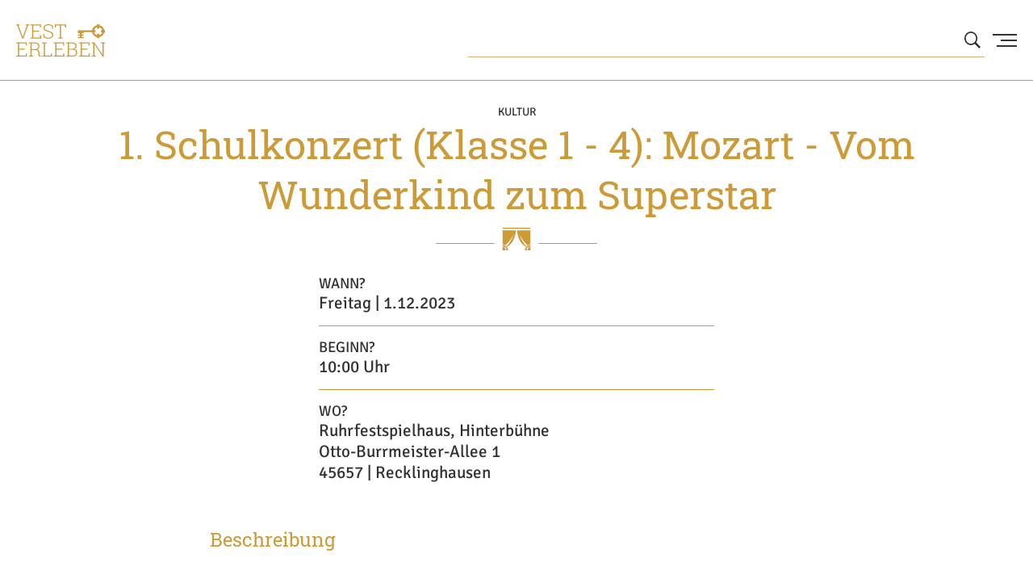

--- FILE ---
content_type: text/html; charset=UTF-8
request_url: https://vesterleben.de/termin-detail/1-schulkonzert-klasse-1-4-mozart-vom-wunderkind-zum-superstar-2
body_size: 15203
content:
<!DOCTYPE html>
<html lang="de">
<head>
	<meta charset="utf-8">
 <meta name="viewport" content="width=device-width, initial-scale=1">
 <meta name="csrf-token" content="">

 <meta name="description" content="1. Schulkonzert (Klasse 1 - 4): Mozart - Vom Wunderkind zum Superstar" />
 <meta name="keywords" content="Städte,Recklinghausen,Veranstaltung,Kinder,Musik" />

 <meta property="og:type"   content="Website" />
 <meta property="og:title"  content="1. Schulkonzert (Klasse 1 - 4): Mozart - Vom Wunderkind zum Superstar" />
 <meta property="og:url"    content="https://vesterleben.de/termin-detail/1-schulkonzert-klasse-1-4-mozart-vom-wunderkind-zum-superstar-2" />
 <meta property="og:image"  content="https://vesterleben.de/image/480/" />
 <meta property="og:description" content="Städte,Recklinghausen,Veranstaltung,Kinder,Musik" />

 <title>1. Schulkonzert (Klasse 1 - 4): Mozart - Vom Wunderkind zum Superstar</title>

 <style>
     .vesterleben-check {
         display: none;
     }
 </style>

 <link rel="canonical" href="https://www.vesterleben.determin-detail/1-schulkonzert-klasse-1-4-mozart-vom-wunderkind-zum-superstar-2" />
 <link rel="stylesheet" type="text/css" href="https://vesterleben.de/css/app.css">
 <link rel="icon" type="image/png" href="https://vesterleben.de/images/icons-staedte/favicons/favicon-vesterleben.png">
</head>

<body>
	<script type="text/javascript">
    window.epas = {"query":"{\"from\":0,\"size\":10,\"sort\":[{\"_score\":{\"order\":\"desc\"}}],\"query\":{\"function_score\":{\"query\":{\"bool\":{\"should\":[{\"bool\":{\"must\":[{\"bool\":{\"should\":[{\"multi_match\":{\"query\":\"ep_autosuggest_placeholder\",\"type\":\"phrase\",\"fields\":[\"post_title^40\",\"post_excerpt^22\",\"post_content^40\",\"subtitle^32\",\"image_desc^14\",\"post_author.display_name^14\",\"terms.category.name^1\",\"terms.post_tag.name^22\",\"terms.ep_custom_result.name^9999\"],\"boost\":3}},{\"multi_match\":{\"query\":\"ep_autosuggest_placeholder\",\"fields\":[\"post_title^40\",\"post_excerpt^22\",\"post_content^40\",\"subtitle^32\",\"image_desc^14\",\"post_author.display_name^14\",\"terms.category.name^1\",\"terms.post_tag.name^22\",\"terms.ep_custom_result.name^9999\",\"post_title.suggest^39\"],\"type\":\"phrase\",\"slop\":5}}]}}],\"filter\":[{\"match\":{\"post_type.raw\":\"post\"}}]}},{\"bool\":{\"must\":[{\"bool\":{\"should\":[{\"multi_match\":{\"query\":\"ep_autosuggest_placeholder\",\"type\":\"phrase\",\"fields\":[\"post_title^1\",\"post_excerpt^1\",\"post_content^1\",\"terms.ep_custom_result.name^9999\"],\"boost\":3}},{\"multi_match\":{\"query\":\"ep_autosuggest_placeholder\",\"fields\":[\"post_title^1\",\"post_excerpt^1\",\"post_content^1\",\"terms.ep_custom_result.name^9999\",\"post_title.suggest^1\"],\"type\":\"phrase\",\"slop\":5}}]}}],\"filter\":[{\"match\":{\"post_type.raw\":\"page\"}}]}},{\"bool\":{\"must\":[{\"bool\":{\"should\":[{\"multi_match\":{\"query\":\"ep_autosuggest_placeholder\",\"type\":\"phrase\",\"fields\":[\"post_title^40\",\"post_excerpt^20\",\"post_content^40\",\"subtitle^30\",\"image_desc^30\",\"post_author.display_name^14\",\"terms.category.name^1\",\"terms.post_tag.name^1\",\"terms.ep_custom_result.name^9999\"],\"boost\":3}},{\"multi_match\":{\"query\":\"ep_autosuggest_placeholder\",\"fields\":[\"post_title^40\",\"post_excerpt^20\",\"post_content^40\",\"subtitle^30\",\"image_desc^30\",\"post_author.display_name^14\",\"terms.category.name^1\",\"terms.post_tag.name^1\",\"terms.ep_custom_result.name^9999\",\"post_title.suggest^39\"],\"type\":\"phrase\",\"slop\":5}}]}}],\"filter\":[{\"match\":{\"post_type.raw\":\"date\"}}]}}]}},\"functions\":[{\"exp\":{\"post_date_gmt\":{\"scale\":\"14d\",\"decay\":0.25,\"offset\":\"7d\"}}}],\"score_mode\":\"avg\",\"boost_mode\":\"sum\"}},\"post_filter\":{\"bool\":{\"must\":[{\"terms\":{\"post_type.raw\":[\"post\",\"page\",\"placeholder\",\"date\",\"ausgabe\"]}},{\"terms\":{\"post_status\":[\"publish\",\"acf-disabled\"]}}]}}}","placeholder":"ep_autosuggest_placeholder","endpointUrl":"\/wp-json\/elasticpress\/autosuggest","selector":"ep-autosuggest","action":"navigate","mimeTypes":[],"triggerAnalytics":"","addSearchTermHeader":""};
</script>
<script src="/cms/wp-content/plugins/elasticpress/dist/js/autosuggest-script.min.js"></script>

<a href=" #hero-image " class="skip-to-content" alt="Zum Inhalt springen">Zum Inhalt springen</a>
<header>
    <div id="header-blur"></div>
	 <div id="header-wrapper">
        <div id="logo" class="logo-vest">
            <a href="/" title="Home">
				<img src="https://vesterleben.de/images/logos-staedte/logo-vest-erleben.svg" aria-label="Vest Erleben" />
            </a>
        </div>

        <div id="suche">
            <button id="such-icn" aria-label="Suche öffnen" aria-controls="such-eingabe">
                <svg role="img" aria-hidden="true" xmlns="http://www.w3.org/2000/svg" viewBox="0 0 20 20.08"><g id="Ebene_1-2" data-name="Ebene 1"><path id="icon-suche" d="M2.36 2.38a8.08 8.08 0 0010.43 12.28l5.41 5.42 1.8-1.8-5.4-5.4A8.09 8.09 0 002.36 2.38zM12.6 12.61a6.39 6.39 0 110-9 6.45 6.45 0 010 9z"/></g></svg>
            </button>
            <form id="such-formular" onsubmit="location.href='/suche/'+encodeURIComponent($('#such-eingabe').val()); return false;">
                	<input type="search" id="such-eingabe" aria-label="Wonach suchen Sie?" autocomplete="off">
					<hr class="such-form-linie" aria-hidden="true">
            </form>
        </div>

        <button id="burger-icn" aria-label="Menu Button" aria-controls="menu-wraper">
            <div class="line one"></div>
            <div class="line two"></div>
            <div class="line three"></div>
        </button>
    </div>
    <div id="menu-wrapper" aria-hidden="true">
        <div class="overlay-menu"></div>
        <div id="nav-container" aria-hidden="false">
            <nav aria-label="Menu" id="menu" aria-hidden="false">
                <ul aria-hidden="false">

                                            <li><a href="/" title="Aus dem Vest"><span aria-hidden="true" class="link-order">01</span><span class="link">Neues aus dem Vest</span></a></li>
                        <li><a href="https://vesterleben.de/termine" title="Termine"><span aria-hidden="true" class="link-order">02</span><span class="link">Termine</span></a></li>
                        <li><a href="#" title="Stadt wechseln" id="link-stadtwechsel" aria-controls="menu-stadt-wechseln"><span aria-hidden="true" class="link-order">03</span><span class="link">Stadt wechseln<svg xmlns="http://www.w3.org/2000/svg" viewBox="0 0 9.26 20"><g><path id="arrow-thick-right" d="M9.26 10L0 20v-2.91L6.29 10 0 2.91V0z"/></g></svg></span></a></li>
                        <li><a href="https://vesterleben.de/wir-fuers-vest" title="Wir fürs Vest"><span aria-hidden="true" class="link-order">04</span><span class="link">Wir fürs Vest</span></a></li>
                        <li><a data-fancybox="nl" data-type="ajax" data-src="https://vesterleben.de/newsletter" href="javascript:;" title="Newsletter-Anmeldung"><span aria-hidden="true" class="link-order">05</span><span class="link">Newsletter-Anmeldung</span></a></li>
                                    </ul>
            </nav>
            <nav aria-label="Städteauswahl" id="menu-stadt-wechseln" class="stadtauswahl none" aria-expanded="false">
                <ul aria-labelledby="menu-stadt-wechseln">
                    <li><a href="#" title="Zurück zum Menu" id="zum-menu" aria-controls="menu"><span class="arrow-left"><svg xmlns="http://www.w3.org/2000/svg" viewBox="0 0 9.26 20"><g><path id="arrow-thick-left" d="M0 10L9.26 0v2.91L3 10l6.3 7.09V20z"/></g></svg></span>Zurück</a></li>
					<li><a href="#" title="Vest wählen" data-stadt="Vest" class="stadt-picker"><span class="stadt-icon"><svg role="img" xmlns="http://www.w3.org/2000/svg" viewBox="0 0 711.23 364.15"><use xlink:href="#icn-recklinghausen" /></svg></span>Alle Städte im Vest</a></li>
                    <li><a href="#" title="Castrop-Rauxel wählen" data-stadt="Castrop-Rauxel" class="stadt-picker"><span class="stadt-icon"><svg role="img" xmlns="http://www.w3.org/2000/svg" viewBox="0 0 585.74 585.79"><use xlink:href="#icn-castrop" /></svg></span>Castrop-Rauxel</a></li>
                    <li><a href="#" title="Datteln wählen" data-stadt="Datteln" class="stadt-picker"><span class="stadt-icon"><svg role="img" xmlns="http://www.w3.org/2000/svg" viewBox="0 0 477.96 585.73"><use xlink:href="#icn-datteln" /></svg></span>Datteln</a></li>
                    <li><a href="#" title="Dorsten wählen" data-stadt="Dorsten" class="stadt-picker"><span class="stadt-icon"><svg role="img" xmlns="http://www.w3.org/2000/svg" viewBox="0 0 711.26 305.2"><use xlink:href="#icn-dorsten" /></svg></span>Dorsten</a></li>
                    <li><a href="#" title="Herten wählen" data-stadt="Herten" class="stadt-picker"><span class="stadt-icon"><svg role="img" xmlns="http://www.w3.org/2000/svg" viewBox="0 0 463.58 585.74"><use xlink:href="#icn-herten" /></svg></span>Herten</a></li>
                    <li><a href="#" title="Marl wählen" data-stadt="Marl" class="stadt-picker"><span class="stadt-icon"><svg role="img" xmlns="http://www.w3.org/2000/svg" viewBox="0 0 590.28 590.32"><use xlink:href="#icn-marl" /></svg></span>Marl</a></li>
                    <li><a href="#" title="Oer-Erkenschwick wählen" data-stadt="Oer-Erkenschwick" class="stadt-picker"><span class="stadt-icon"><svg role="img" xmlns="http://www.w3.org/2000/svg" viewBox="0 0 711.25 313.84"><use xlink:href="#icn-oer-erkenschwick" /></svg></span>Oer-Erkenschwick</a></li>
                    <li><a href="#" title="Recklinghausen wählen" data-stadt="Recklinghausen" class="stadt-picker"><span class="stadt-icon"><svg role="img" xmlns="http://www.w3.org/2000/svg" viewBox="0 0 711.23 364.15"><use xlink:href="#icn-recklinghausen" /></svg></span>Recklinghausen</a></li>
					<li><a href="#" title="Waltrop wählen" data-stadt="Waltrop" class="stadt-picker"><span class="stadt-icon"><svg role="img" xmlns="http://www.w3.org/2000/svg" viewBox="0 0 482.66 585.74"><use xlink:href="#icn-waltrop" /></svg></span>Waltrop</a></li>
                </ul>
				<div class="scroll-hinweis">
					scrollen
                    <svg xmlns="http://www.w3.org/2000/svg" viewBox="0 0 9.26 20"><g id="Ebene_1-2" data-name="Ebene 1"><path id="arrow-thick-right" d="M9.26,10,0,20V17.09L6.29,10,0,2.91V0Z"/></g></svg>
                    </div>
            </nav>
        </div>

        <nav aria-label="Social-Media" id="social-media-menu">
            <ul class="social-media-icons">
                <li><a href="https://www.facebook.com/vesterleben" title="facebook" target="_blank"><svg class="facebook" xmlns="http://www.w3.org/2000/svg" viewBox="0 0 13.23 25.81"><use xlink:href="#fb" /></svg></a></li>
                <li><a href="https://www.instagram.com/vesterleben/" title="instagram" target="_blank"><svg class="instagram" xmlns="http://www.w3.org/2000/svg" viewBox="0 0 26.04 25.8"><use xlink:href="#insta" /></svg></a></li>
                <li><a href="https://www.youtube.com/channel/UCe8WmYzGhBOeD-DtaSJjWug" title="youtube" target="_blank"><svg class="youtube" xmlns="http://www.w3.org/2000/svg" viewBox="0 0 26 18.32"><use xlink:href="#yt" /></svg></a></li>
            </ul>
        </nav>
    </div>
</header>

	
    <section id="hero-image" class="termin-header">
        <div class="content-wrapper">
            <p class="termin-kategorie">Kultur</p>
            <h1>1. Schulkonzert (Klasse 1 - 4): Mozart - Vom Wunderkind zum Superstar</h1>
            <div aria-hidden="true" class="trenner-headline">
                <hr>
                <div class="trenner-icon">
                    <svg xmlns="http://www.w3.org/2000/svg" viewBox="0 0 17.48 17.48" class="icn-kultur">
                        <use xlink:href="#kultur" />
                    </svg>
                </div>
            </div>
        </div>
                    <figure style="height: 0; padding-top: 100px;"></figure>
            </section>

    <main id="article">
        <div class="content-wrapper termin">
            <div class="artikel-header termin-short-infos">
                                <ul class="termininfos" aria-label="Informationen zur Veranstaltung">
                    <li>
                        <span class="info-rubrik">Wann?</span>
                                                    Freitag |  1.12.2023
                                                                    </li>
                                                                    <li>
                            <span class="info-rubrik">Beginn?</span>10:00 Uhr
                        </li>
                                                                                    <li>
                        <span class="info-rubrik">Wo?</span>
                        Ruhrfestspielhaus, Hinterbühne
                        <br/>
                        Otto-Burrmeister-Allee 1<br/>45657 | Recklinghausen

                                            </li>
                </ul>
            </div>

            <article>
                <h2>Beschreibung</h2>

                <p><b></b></p>
                <p><p>N.N., Moderation<br>Nickolas Kudo, Leitung<br><br>Ein kleiner Mann soll er gewesen sein, der stets einen frechen Spruch auf den Lippen hatte: Wolfgang Amadeus Mozart. <br>Heutzutage wäre er ein Superstar, seine Accounts auf Social Media hätten vermutich mehrere tausend Follower. Wo überall <br>im heutigen Alltag verstecken sich die Melodien aus der kleinen Nachtmusik, seinen berühmten Sinfonien und anderen Kompositionen? Kommt mit auf eine 45-minütige Hör-Spur-Suche mit der Neuen Philharmonie Westfalen!</p>
<p><br>45 Minuten ohne Pause</p></p>

                                    <div id="googlemaps">
                        <img src="/images/maps/T3R0by1CdXJybWVpc3Rlci1BbGxlZSs0NTY1NyUyQ1JlY2tsaW5naGF1c2VuJTJDRGV1dHNjaGxhbmQ=.jpg" alt="Voransicht" />
                    </div>
                
                
                
                
                
                <a target="_blank" href="https://vesterleben.de/termin/1-schulkonzert-klasse-1-4-mozart-vom-wunderkind-zum-superstar-2" class="button dark">Termin speichern</a>
                <a target="_blank" href="https://calendar.google.com/calendar/render?action=TEMPLATE&location=Otto-Burrmeister-Allee%2C+45657%2C+Recklinghausen%2C+Deutschland&text=1. Schulkonzert (Klasse 1 - 4): Mozart - Vom Wunderkind zum Superstar&dates=20231201T100000Z/20231201T200000Z&details=Alle+Details+zum+Termin+unter+https%3A%2F%2Fvesterleben.de%2Ftermin-detail%2F1-schulkonzert-klasse-1-4-mozart-vom-wunderkind-zum-superstar-2" class="button dark">Termin im Google Kalender speichern</a>

                <div id="artikel-teilen">
                    Artikel teilen:
                    <ul class="social-media-icons">
                        <li><a target="_blank" href="https://www.facebook.com/sharer/sharer.php?u=https://vesterleben.de/termin-detail/1-schulkonzert-klasse-1-4-mozart-vom-wunderkind-zum-superstar-2" title="facebook"><svg class="facebook" xmlns="http://www.w3.org/2000/svg" viewBox="0 0 13.23 25.81"><use xlink:href="#fb" /></svg></a></li>
                        <!--<li><a href="#" title="instagram"><svg class="instagram" xmlns="http://www.w3.org/2000/svg" viewBox="0 0 26.04 25.8"><use xlink:href="#insta" /></svg></a></li>-->
                        <li><a target="_blank" href="http://twitter.com/share?text=1.+Schulkonzert+%28Klasse+1+-+4%29%3A+Mozart+-+Vom+Wunderkind+zum+Superstar&url=https://vesterleben.de/termin-detail/1-schulkonzert-klasse-1-4-mozart-vom-wunderkind-zum-superstar-2&hashtags=VEST,VESTERLEBEN" title="twitter"><svg class="twitter" xmlns="http://www.w3.org/2000/svg" viewBox="0 0 25.8 20.88"><use xlink:href="#tweet" /></svg></a></li>
                        <li><a href="whatsapp://send?text=https://vesterleben.de/termin-detail/1-schulkonzert-klasse-1-4-mozart-vom-wunderkind-zum-superstar-2" title="whatsapp"><svg class="whatsapp" xmlns="http://www.w3.org/2000/svg" viewBox="0 0 25.74 25.8"><g id="wa"><path d="M21.92,3.71a12.65,12.65,0,0,1,2.82,4.18,12.47,12.47,0,0,1,1,4.89A12,12,0,0,1,24,19.15a13.39,13.39,0,0,1-4.72,4.65,12.68,12.68,0,0,1-6.42,1.71A12.91,12.91,0,0,1,6.72,24L0,25.8l1.83-6.6A12,12,0,0,1,.12,12.84a12.72,12.72,0,0,1,6.36-11A12.77,12.77,0,0,1,12.9,0a13.18,13.18,0,0,1,9,3.71Zm-9,19.68A10.62,10.62,0,0,0,18.26,22a10.83,10.83,0,0,0,3.95-3.89,10.08,10.08,0,0,0,1.47-5.3,9.67,9.67,0,0,0-.88-4A10.79,10.79,0,0,0,20.38,5.3a12.46,12.46,0,0,0-3.47-2.36,9.81,9.81,0,0,0-4.07-.82,10.21,10.21,0,0,0-5.3,1.42A10.72,10.72,0,0,0,3.65,7.42a10.6,10.6,0,0,0-1.42,5.3,10.3,10.3,0,0,0,1.65,5.66l.24.41L3,22.68l4-1.06.41.24A10.22,10.22,0,0,0,12.9,23.39Zm5.77-8,.18.11a1.12,1.12,0,0,1,.47.3.85.85,0,0,1,0,.59,6.14,6.14,0,0,1-.23.94,2.47,2.47,0,0,1-.95,1,2,2,0,0,1-1.18.47,6.52,6.52,0,0,1-1.53,0,12.6,12.6,0,0,1-2.3-.82,13.21,13.21,0,0,1-5.36-4.72l-.11-.06A5.9,5.9,0,0,1,6.42,10,3.56,3.56,0,0,1,7.48,7.36l.06-.06a1.12,1.12,0,0,1,.89-.41h.7c.18,0,.3,0,.36.06a.8.8,0,0,1,.23.41l1,2.36a.68.68,0,0,1,.06.59A3.33,3.33,0,0,1,10,11.37a3.27,3.27,0,0,0-.3.35c-.06.06,0,.18.12.29a7.73,7.73,0,0,0,1.88,2.36,15,15,0,0,0,2.42,1.42.54.54,0,0,0,.71-.06,16.26,16.26,0,0,1,1.06-1.24.29.29,0,0,1,.29-.23,1,1,0,0,1,.41.06,20.43,20.43,0,0,0,2.06,1.11Z"/></g></svg></a></li>
                        <li><a href="mailto:?subject=1. Schulkonzert (Klasse 1 - 4): Mozart - Vom Wunderkind zum Superstar&body=https://vesterleben.de/termin-detail/1-schulkonzert-klasse-1-4-mozart-vom-wunderkind-zum-superstar-2" title="mail"><svg class="mail" xmlns="http://www.w3.org/2000/svg" viewBox="0 0 27.43 19.59"><g id="mail"><path d="M0,0V19.59H27.43V0ZM25.17,1.31,14.62,11.86a1.33,1.33,0,0,1-1.82,0L2.25,1.31Zm.94,17H1.31v-16L11.86,12.8a2.62,2.62,0,0,0,3.7,0L26.11,2.25Z"/></g></svg></a></li>
                    </ul>
                </div>

                <div class="back">
                    <a href="/" title="Zurück zur Übersicht" class="text-btn">
                        <svg class="arrow-left" xmlns="http://www.w3.org/2000/svg" viewBox="0 0 9.26 20">
                            <g>
                                <path id="arrow-thick-left" d="M0 10L9.26 0v2.91L3 10l6.3 7.09V20z"/>
                            </g>
                        </svg>
                        Zurück zur Übersicht
                    </a>
                </div>
            </article>
        </div>
    </main>

    <section id="suggestions" class="padding weitere-termine">
        <div class="content-wrapper">
            <a href="#" id="to-top" role="button">
                <svg xmlns="http://www.w3.org/2000/svg" viewBox="0 0 20 9.26"><g id="Ebene_1-2" data-name="Ebene 1"><path id="arrow-thick-up" d="M10,0,20,9.26H17.09L10,3,2.91,9.26H0Z"/></g></svg>
            </a>

                            <h3>Mehr Termine im Vest</h3>
            
            <div class="more-articles">

                                    <article class="termin-teaser-s">
                        <a href="https://vesterleben.de/termin-detail/festsitzung-miteinander-fuereinander">
                            <div class="datum-big">
                                Sonntag 18.01.2026
                            </div>
                            <div class="content">
                                <div class="termin-icons">
                                    <div class="termin-icn-type">
                                        <img src="https://vesterleben.de/images/icons-kalender/icon-kultur.svg" />
                                    </div>
                                                                    </div>
                                <div class="termin-text">
                                    <div class="uhrzeit">
                                        <span class="ort">Recklinghausen</span>
                                        | 14:00 Uhr
                                    </div>
                                    <div class="info">
                                        Festsitzung – Miteinander Füreinander
                                    </div>
                                    <div class="adress-info">
                                        Körnerplatz , 45661 Recklinghausen
                                    </div>
                                </div>
                            </div>
                        </a>
                    </article>
                                    <article class="termin-teaser-s">
                        <a href="https://vesterleben.de/termin-detail/ein-zoo-im-sternenzelt-ab-5-5">
                            <div class="datum-big">
                                Sonntag 18.01.2026
                            </div>
                            <div class="content">
                                <div class="termin-icons">
                                    <div class="termin-icn-type">
                                        <img src="https://vesterleben.de/images/icons-kalender/icon-kultur.svg" />
                                    </div>
                                                                    </div>
                                <div class="termin-text">
                                    <div class="uhrzeit">
                                        <span class="ort">Recklinghausen</span>
                                        | 15:00 Uhr
                                    </div>
                                    <div class="info">
                                        Ein Zoo im Sternenzelt (ab 5)
                                    </div>
                                    <div class="adress-info">
                                        Stadtgarten 6, , 45657 Recklinghausen
                                    </div>
                                </div>
                            </div>
                        </a>
                    </article>
                                    <article class="termin-teaser-s">
                        <a href="https://vesterleben.de/termin-detail/achja-theater-die-netzretter">
                            <div class="datum-big">
                                Sonntag 18.01.2026
                            </div>
                            <div class="content">
                                <div class="termin-icons">
                                    <div class="termin-icn-type">
                                        <img src="https://vesterleben.de/images/icons-kalender/icon-kultur.svg" />
                                    </div>
                                                                    </div>
                                <div class="termin-text">
                                    <div class="uhrzeit">
                                        <span class="ort">Herten</span>
                                        | 15:00 Uhr
                                    </div>
                                    <div class="info">
                                        Achja!-Theater: Die Netzretter
                                    </div>
                                    <div class="adress-info">
                                        Hans-Senkel-Platz 1 , 45699 Herten
                                    </div>
                                </div>
                            </div>
                        </a>
                    </article>
                
            </div>
        </div>
    </section>


	<footer>
	<section id="footer-nav" class="padding">
		<div class="content-wrapper">
			<nav id="footer-meta-nav" aria-label="Fußzeilen-Navigation">
				<ul>
					<li><a href="https://vesterleben.de/termine">Veranstaltungen</a></li>
					<li><a data-fancybox="nl" data-type="ajax" data-src="https://vesterleben.de/newsletter" href="javascript:;">Newsletter</a></li>
					<li><a href="/archive">Archiv</a></li>
					<li><a href="/kontakt">Kontakt</a></li>
					<li><a href="/datenschutz">Datenschutz</a></li>
					<li><a href="/impressum">Impressum</a></li>
				</ul>
			</nav>
			<div class="vertikal-trenner"></div>
			<nav id="footer-social-media-nav" aria-label="Social-Media-Navigation">
				<h4>Folgen Sie uns:</h4>
				<ul class="social-media-icons">
                    <li><a href="https://www.facebook.com/vesterleben" title="facebook" target="_blank"><svg class="facebook" xmlns="http://www.w3.org/2000/svg" viewBox="0 0 13.23 25.81"><use xlink:href="#fb" /></svg></a></li>
                    <li><a href="https://www.instagram.com/vesterleben/" title="instagram" target="_blank"><svg class="instagram" xmlns="http://www.w3.org/2000/svg" viewBox="0 0 26.04 25.8"><use xlink:href="#insta" /></svg></a></li>
                    <li><a href="https://www.youtube.com/channel/UCe8WmYzGhBOeD-DtaSJjWug" title="youtube" target="_blank"><svg class="youtube" xmlns="http://www.w3.org/2000/svg" viewBox="0 0 26 18.32"><use xlink:href="#yt" /></svg></a></li>
				</ul>
			</nav>
		</div>
	</section>

	<section id="footer-publisher" class="padding">
		<div class="content-wrapper">
			<h4>Herausgeber</h4>
			<div class="publisher-logos">
				<a href="https://www.sparkasse-re.de" target="_blank" id="publisher-sparkasse">
					<img src="https://vesterleben.de/images/logos-publisher/logo-sparkasse-re.svg" alt="Sparkasse Vest Recklinghausen" />
				</a>
				<a href="https://www.diakonie-kreis-re.de" target="_blank" id="publisher-diakonie">
					<img src="https://vesterleben.de/images/logos-publisher/logo-diakonie-re.svg" alt="Diakonie Recklinghausen" />
				</a>
				<a href="https://www.hertener-stadtwerke.de/startseite.html" target="_blank" id="publisher-stadtwerke">
					<img src="https://vesterleben.de/images/logos-publisher/logo-hsw.svg" alt="Hertener Stadtwerke" />
				</a>
				<a href="https://rdn-online.de/" target="_blank" id="publisher-rdn">
					<img src="https://vesterleben.de/images/logos-publisher/logo-rdn-verlag.svg" alt="RDN-Verlag" />
				</a>
			</div>
			<div class="vertikal-trenner"></div>
			<div id="footer-copyright" aria-label="Copyrighthinweis">
				<a href="/" class="vest" >
                    <img src="https://vesterleben.de/images/logos-staedte/logo-vest-erleben-weiss.svg" class="footer-logo" aria-label="Vest Erleben" />
				</a>
				<p>&copy; 2026</p>
			</div>
		</div>
	</section>
</footer>

<div class="svg-data">
	<!-- Social Media Icons -->
	<svg xmlns="http://www.w3.org/2000/svg" viewBox="0 0 13.23 25.81"><g id="fb"><path d="M3.86 14.22H0V9.64h3.86V6a5.84 5.84 0 011.6-4.43A5.93 5.93 0 019.73 0a21.57 21.57 0 013.5.2v4.08h-2.42A2.22 2.22 0 009 4.9a2.67 2.67 0 00-.41 1.6v3.18h4.27l-.62 4.59H8.55v11.54H3.81V14.22z"/></g></svg>
	<svg xmlns="http://www.w3.org/2000/svg" viewBox="0 0 26.04 25.8"><g id="insta"><path d="M26 7.49v5.41c0 2.5 0 4.34-.06 5.41a12.58 12.58 0 01-.48 2.86 7 7 0 01-4.1 4.1 10.18 10.18 0 01-2.85.47c-1.07.06-2.91.06-5.41.06s-4.34 0-5.41-.06a9.64 9.64 0 01-2.86-.53 6.27 6.27 0 01-2.5-1.55 6.94 6.94 0 01-1.78-2.5 10.25 10.25 0 01-.43-2.86C.06 17.24 0 15.4 0 12.9s0-4.34.06-5.41a12.49 12.49 0 01.48-2.85A7 7 0 014.63.54 10 10 0 017.49.06C8.56 0 10.4 0 12.9 0s4.34 0 5.41.06a12.4 12.4 0 012.85.48 6.93 6.93 0 014.1 4.09A7.69 7.69 0 0126 7.49zm-2.8 13.08a11.19 11.19 0 00.48-3.15c.06-.83.06-2.08.06-3.63V12c0-1.6 0-2.79-.06-3.63a12.59 12.59 0 00-.48-3.1 4.28 4.28 0 00-2.5-2.5 10.78 10.78 0 00-3.15-.47h-5.48c-1.55 0-2.74 0-3.63.06a11.19 11.19 0 00-3.15.48 4.38 4.38 0 00-2.44 2.5 10.83 10.83 0 00-.47 3.15c-.06.84-.06 2.08-.06 3.63v1.84c0 1.55 0 2.74.06 3.63a11.55 11.55 0 00.47 3.15 4.42 4.42 0 002.5 2.43 11.3 11.3 0 003.15.48c.84.06 2.09.06 3.63.06H14c1.6 0 2.79 0 3.63-.06a10.94 10.94 0 003.15-.48 4.71 4.71 0 002.4-2.6zM13 6.18a6.49 6.49 0 013.33.89 6.79 6.79 0 012.44 2.44 6.66 6.66 0 010 6.66 6.79 6.79 0 01-2.44 2.44 6.66 6.66 0 01-6.66 0 6.87 6.87 0 01-2.44-2.44 6.66 6.66 0 010-6.66 6.87 6.87 0 012.46-2.44A6.59 6.59 0 0113 6.18zm0 11.06A4.38 4.38 0 0016.12 16a4 4 0 001.25-3.1 4.38 4.38 0 00-1.25-3.1A4 4 0 0013 8.54 4.39 4.39 0 009.92 9.8a4 4 0 00-1.25 3.1A4.41 4.41 0 009.93 16 4 4 0 0013 17.24zm8.5-11.3a1.78 1.78 0 00-.5-1.13 1.34 1.34 0 00-1.13-.48 1.66 1.66 0 00-1.13.48c-.35.3-.35.65-.35 1.13a1.61 1.61 0 00.47 1.13 1.36 1.36 0 001.14.48 1.41 1.41 0 001.07-.48A1.51 1.51 0 0021.52 6z"/></g></svg>
	<svg xmlns="http://www.w3.org/2000/svg" viewBox="0 0 25.8 20.88"><g id="tweet"><path d="M23.13 5.83a14.92 14.92 0 01-1.75 7 13.88 13.88 0 01-5.11 5.66 14.24 14.24 0 01-8.18 2.37A14.42 14.42 0 010 18.5a10.2 10.2 0 001.24.05 10.58 10.58 0 006.59-2.27 4.86 4.86 0 01-3.09-1 5.36 5.36 0 01-1.85-2.57 6.31 6.31 0 001 .05 6.43 6.43 0 001.39-.15 5.43 5.43 0 01-3-1.86A4.9 4.9 0 011 7.42v-.1A5.46 5.46 0 003.4 8a5.44 5.44 0 01-1.7-1.9A5.37 5.37 0 011 3.61 4.92 4.92 0 011.8 1a14.2 14.2 0 004.79 3.9 14.66 14.66 0 006.08 1.6 9.39 9.39 0 01-.1-1.19A5.48 5.48 0 0115.19.72 4.79 4.79 0 0117.82 0 5.18 5.18 0 0120 .46a7.21 7.21 0 011.75 1.19A12.51 12.51 0 0025.08.41a5.45 5.45 0 01-2.32 2.94 11.16 11.16 0 003-.88 11.07 11.07 0 01-2.68 2.78c-.01.06.05.27.05.58z"/></g></svg>
	<svg xmlns="http://www.w3.org/2000/svg" viewBox="0 0 26 18.32"><g id="yt"><path data-name="Pfad 42" d="M25.46 2.86a3.25 3.25 0 00-2.3-2.31C21.13 0 13 0 13 0S4.87 0 2.84.55a3.25 3.25 0 00-2.3 2.31A35 35 0 000 9.16a35 35 0 00.54 6.3 3.25 3.25 0 002.3 2.31c2 .55 10.16.55 10.16.55s8.13 0 10.16-.55a3.25 3.25 0 002.3-2.31 34.15 34.15 0 00.54-6.3 34.15 34.15 0 00-.54-6.3zM10.34 13V5.29l6.8 3.87z"/></g></svg>
	<!-- Stadticons -->
	<svg xmlns="http://www.w3.org/2000/svg" viewBox="0 0 585.74 585.79"><g id="icn-castrop"><path d="M76.17,3.46,76.09,0H1.7L210,292.09,0,585.73H74.45v-3.46c0-7.67,6.64-22.31,12.57-30.62,47.35-65.9,137.42-191.3,154.53-215.11l21.82,29.58L105,585.79h75.2v-3.52c0-8.07.52-16.15,7.14-25.37L293.21,408.61l106.59,149c4.1,5.77,4,13.49,3.87,20.93,0,1.27-.07,2.48-.07,3.69v3.46h76.17L82.12,27.51C78.31,22.2,76.31,14.07,76.17,3.46Z"/><path d="M585.74.06H511.28v3.4c0,7.73-6.63,22.37-12.6,30.68C451.35,100,361.26,225.44,344.16,249.31l-21.79-29.64L480.75.06H405.57v3.4c0,8.42-.52,16.2-7.15,25.43L292.49,177.18l-106.58-149c-4.09-5.71-4-13.43-3.83-20.93,0-1.27,0-2.54,0-3.69V.06H105.94L503.61,558.29c3.78,5.3,5.8,13.37,6,24l0,3.46H584L375.76,293.64Z"/></g></svg>
	<svg xmlns="http://www.w3.org/2000/svg" viewBox="0 0 711.26 305.2"><g id="icn-dorsten"><path d="M75.83 116.35L116 76.19l40.17 40.16L116 156.48zM92.05 0v32.4L32.42 92.05H0V140h31.71l60.34 60.33V232H140v-31.73l59.3-59.33h225.21v28h47.56v39.73H424v96.53h42.2v-54.4h29.87v54.4h42.17v-54.4h29.9v54.4h42.14v-96.54h-48v-39.73h47.56v-28h101.42V93.05h-510.7L140 32.4V0z"/></g></svg>
	<svg xmlns="http://www.w3.org/2000/svg" viewBox="0 0 477.96 585.73"><g id="icn-datteln"><path d="M385.14 233.56c-1.62-8.41-7.27-15.91-18.19-18.68-16.41-4.21-32.87-8.13-49.27-12.1C336 165.88 355.91 130.13 374 96.11a28 28 0 001.21-2.94c6.66-.11 13.32-.4 19.86-1.15a415.37 415.37 0 01-9.94 141.54M173.94 442.34c0-26.87-5.35-54.95 1-80 10.29-40.59 21.78-80.89 33.89-121a29.07 29.07 0 009.32 2.6c8 .74 15.89 1 23.67 1.15-19.59 47.85-34.94 97-40.79 147.31-3.92 33.67 48.81 33.32 52.67 0 5.52-47.68 21.42-94.9 41.37-140.85 19.28 4.67 38.65 9.22 57.88 14.18 10.79 2.71 19.43-.92 25.2-7.27-34 104.88-110.47 179.78-204.22 183.93m-53.1-175.1a58.47 58.47 0 1158.42-58.52 58.47 58.47 0 01-58.42 58.52M316 93.06c-17.36 32.4-34.91 65.73-51.2 99.92-13.38-.69-26.78-.64-40.27-1.45 4.22-13.08 8.05-26.35 12.43-39.43 15.59-46.47 45.13-57.14 79-59m162-10.5c-1-5.7-2.13-11.41-3.17-17.12-39.61-2.65-164-10.95-180.93-12.11V0c-47.36 25.2-88.29 52.93-133.35 69.3C112.28 86.89 60.2 93.75 9.78 105.28q9.51 10.47 19 20.93c-1.44 20.75 2 43.41-5.13 62-34.95 91-36.44 178.27 32 253.68 28.84 31.83 74.48 50.05 47.92 106.49-3 6.46 14.31 22.49 24.4 37.31 8.41-9.92 17.91-15.92 18.07-22.14 1.62-64.46 48.32-75.07 97.56-91.79C374.21 427.52 469.77 236.74 430.45 108c15.86-8.54 31.66-17 47.55-25.44"/></g></svg>
	<svg xmlns="http://www.w3.org/2000/svg" viewBox="0 0 463.58 585.74"><g id="icn-herten"><path d="M463.52 284.06A14 14 0 00449 270.85a13.85 13.85 0 00-13.2 14.56c0 .4 1.7 42-24.36 69.33-12.08 12.66-28.57 20.38-49.13 23 10.53-23.5 18-53.94 18-93.06 0-1.93-.06-3.87-.12-5.82a52.94 52.94 0 0027.81-15.7c22.92-24.65 20.69-66 20.38-70.6a13.91 13.91 0 00-27.76 1.95c.61 9.29-.49 36.33-13 49.73a25.2 25.2 0 01-10.3 6.69c-5.62-32.66-18.3-60-30-83.25 19.25-12.78 25.36-43.91 25.65-64.12a13.86 13.86 0 00-13.66-14.09h-.23a13.91 13.91 0 00-13.9 13.66c-.17 9-3.05 30.39-10.61 38.89-6.83-14.56-11.73-27.65-11.73-39.46 0-40 18.85-82.54 19.05-82.94a13.91 13.91 0 00-25.36-11.45c-.9 2-21.45 48.32-21.51 94.39 0 23.23 11.07 45.17 23.93 70.53 15.68 31.11 33.49 66.34 33.49 111.63 0 125.14-82.36 147.2-85.78 148.06A13.87 13.87 0 00256 446.3v27a150.71 150.71 0 00-23.85-1.87 147.09 147.09 0 00-23.05 1.73l-.84-27.33a13.88 13.88 0 00-10.59-13.06c-3.49-.89-85.86-22.95-85.86-148.09 0-45.29 17.83-80.52 33.52-111.63 12.84-25.36 23.92-47.3 23.92-70.53 0-46.07-20.65-92.4-21.52-94.39a13.91 13.91 0 00-25.36 11.45c.2.43 19 42.75 19.07 82.94 0 11.93-5 25.22-12 39.95-8.88-8-13.92-29.52-15-40.5a13.91 13.91 0 10-27.69 2.68c.56 5.73 5.47 47.91 30.08 63.19-11.66 23.26-24.3 50.47-29.88 83a23.7 23.7 0 01-9.77-6.48c-12.07-13.27-12.42-40.22-11.55-49.5a13.9 13.9 0 00-27.66-2.74c-.46 4.64-3.89 46.07 18.58 70.89a51.7 51.7 0 0027.57 15.89c-.08 2-.16 3.89-.16 5.82 0 39.12 7.49 69.56 18 93.06-20.55-2.63-37.08-10.33-49.21-22.95-26.1-27-25-68.84-24.94-69.54A13.9 13.9 0 000 284.14c-.09 2.19-1.89 53.94 32.5 89.8 20.69 21.62 49.59 32.6 85.87 32.66a146.85 146.85 0 0018.1 20.9 140.62 140.62 0 0044.22 28.83l.74 24.53c-16.43 6.92-28.43 17.33-33.2 29.93a12.53 12.53 0 00-2.3 7.32V573a12.7 12.7 0 0012.69 12.71h147A12.73 12.73 0 00318.31 573v-54.89a12.82 12.82 0 00-2.3-7.32c-4.67-12.34-16.29-22.57-32.29-29.55 0-.32.06-.69.06-1v-24a140.55 140.55 0 0044-28.72 146.79 146.79 0 0018.07-20.9c36.27-.06 65.16-11.07 85.71-32.66 34.22-35.95 32.09-87.72 32-89.88m-170.92 237c.11.35.17.63.29.95v38.25H171.36V522a7 7 0 00.25-.95c2.45-10.15 24.82-24.19 60.51-24.19s58.06 14 60.48 24.19"/></g></svg>
	<svg xmlns="http://www.w3.org/2000/svg" viewBox="0 0 590.28 590.32"><g id="icn-marl"><path d="M356.5 6.5A296.53 296.53 0 00294.88 0C156.55 0 35.27 98.33 6.48 233.79-27.35 393 74.63 550 233.81 583.82a296.39 296.39 0 0061.59 6.5c138.3 0 259.6-98.32 288.4-233.81C617.63 197.35 515.65 40.33 356.5 6.5zm199.59 344.12C530 473.11 420.42 562 295.4 562a268.65 268.65 0 01-55.73-5.89C95.79 525.53 3.6 383.59 34.2 239.68 60.22 117.2 169.86 28.32 294.88 28.32a268.65 268.65 0 0155.76 5.89c143.85 30.58 236.04 172.51 205.45 316.41z"/><path d="M339.91 84.59a216.39 216.39 0 00-45-4.74c-100.9 0-189.38 71.72-210.4 170.55-24.62 116.12 49.78 230.66 165.86 255.33a216.39 216.39 0 0044.95 4.74c100.87 0 189.33-71.72 210.37-170.54A215.32 215.32 0 00339.91 84.59zM295.3 415.94A120.88 120.88 0 01177 270.06c11.77-55.44 61.4-95.67 118-95.67a121.52 121.52 0 0125.24 2.66 120.75 120.75 0 0193 143.22c-11.78 55.43-61.39 95.67-117.94 95.67z"/><path d="M309.73 226.44a70.25 70.25 0 1054.13 83.34 70.21 70.21 0 00-54.13-83.34z"/></g></svg>
	<svg xmlns="http://www.w3.org/2000/svg" viewBox="0 0 711.25 313.84"><g id="icn-oer-erkenschwick"><path d="M559.14 64.34c-2.65-2.76-4.09-5.13-6.2-6.22-19.48-10.49-38.77-21.39-58.8-30.73-11.1-5.19-23-3.23-33.56 4.26-16.17 11.42-31.86 10.56-47.74.41-13-8.3-25.72-17.59-39.77-23.7-11.38-5-24.52-8.36-37-8.36-20.07.06-30.57 16-26.4 35.8.81 3.75 2 7.44 2.25 11.31.85 11-5.16 17.23-16 15.79-6.28-.86-12.45-3.11-18.36-5.47-19.86-8-39.85-15.22-62-12.57-21.44 2.59-28.23 13.37-21.49 34 4.61 14.13-1.12 21.57-15.85 18.92-9.37-1.68-18.47-5.25-27.28-8.94C131 80.14 110.79 76.62 89.48 85c-23.89 9.4-29.47 30.68-12.9 49.65 2.87 3.28 6 6.28 8.67 9.74 6 7.84 5.12 13.61-3.61 18.22a248.78 248.78 0 01-25.26 10.95c-16.14 6.12-32.23 12-45.42 24.05C.1 207.56-3 220.82 3 234c10.48 23.12 47.44 38.86 71.78 30.61 10.11-3.46 20.08-7.32 30.3-10.2 2.94-.87 6.52.63 9.78 1.09-.65 3.35-.73 7-2.11 9.92-1.66 3.46-4.66 6.29-6.82 9.45-7.23 11-5.1 21.51 5.41 28.32 9.91 6.45 20.9 6.91 32.17 5.13 20.14-3.17 35.75-14.94 50.54-28.43a139.63 139.63 0 0119.87-15.1c5.43-3.41 9.33-.92 9.24 5.53-.09 5.59-1.43 11.19-1.8 16.89-1.46 20.24 7.29 29 27.07 26.12 22.48-3.34 42.28-12.8 58.3-30 6.91-7.44 14.14-14.64 21.72-21.33 11.33-10 20.68-7.32 25.47 6.74 1.84 5.25 3.44 10.73 5.74 15.75 5.95 13 15.22 16.08 28.05 9.16a41 41 0 0011.45-8.3c13.06-14.76 26.26-29.41 38.22-45 13.18-17.18 23.61-20.06 41.43-9.28 5.45 3.4 10.72 7 16.34 10.2 11.56 6.4 21.77 5.54 30.07-4.9 6.11-7.78 11.42-17.06 14.13-26.52 10.17-35.11 22.19-69.42 39.61-101.88 1.67-3.05 2-6.86 3.51-12.39-6.69 2.07-11.18 3.17-15.51 4.84-42.17 16.78-84.23 33.84-126.55 50.22-9.81 3.8-16.63 9.92-21.91 18.68-6 10-11.94 20.18-18.63 29.75-3.22 4.55-8.7 9.46-14 4.9-2-1.67-.66-9.22 1.13-13.38 2.59-5.93 7-11.12 10.55-16.66 1.87-2.88 3.58-5.88 6.17-10.09-3.58.23-5.54.23-7.44.52-57.54 9.57-115.17 19-172.64 29.18-7.06 1.21-14.08 5.41-20.16 9.62-6.23 4.38-10.84 11.3-17.09 15.68-2.71 1.85-9.44 2-11.81.18s.51-8.19 2.57-10.84c3.92-5 9.21-9 15-14.53-8.87.23-16.43 1-23.78.29-2.64-.23-6.82-2.48-6.82-6.05a8 8 0 015-7.1 61 61 0 0115.22-4.55c30.5-5.54 61-10.84 91.49-16.38 11-2 22-4.44 34.81-7.09-7.47-5.48-13.05-9.22-18.08-13.55-1.86-1.67-5.1-3.74-3.59-7.26s6.26-2.89 8.56-2.13c7.67 2.64 14.85 6.68 22.43 9.62 5.88 2.19 12.2 5.3 18.19 4.85a294 294 0 0083.62-18.51c6.69-2.6 13.23-5.77 21.27-9.28-4.26-2.6-6.6-4.16-9.14-5.48-10.86-5.59-22-10.67-32.66-16.72-2.67-1.66-7.42-6.56-5.67-9.31s8-2.59 11.3-1.55c6.89 2.19 13.46 5.59 19.78 9.11 19.17 10.72 38 15.22 60 4 21-10.83 43.73-18.28 65.7-27.21 2.82-1.21 5.5-2.88 9.45-5"/><path d="M204 180.58c294.32-27.21 339.67-145.12 493-122 23.87 3.58 16.6 25.89-13.18 19-116.2-27.22-243.19 105.51-479.8 103"/></g></svg>
	<svg xmlns="http://www.w3.org/2000/svg" viewBox="0 0 711.23 364.15"><g id="icn-recklinghausen"><path d="M680.5,143.36C666.17,87.9,622,44.25,565.7,30.15L548.44,0H504.65l-17.3,30.15C431.14,44.25,386.91,87.9,372.59,143.36l-30.76,17.1H0V238H50.18v31.51H0v31.47H50.18v31.51H0v31.71H150.57V332.44H100.36V300.93h50.21V269.46H100.36V238h50.21V203.64H341.83l15.88,8.82,14.88,8.3C386.91,276.23,431.14,319.9,487.35,334l17.3,30.18h43.79L565.7,334C622,319.9,666.17,276.23,680.5,220.76l30.73-17.12V160.46Zm-48.86,70.43c-10.64,34.3-38.11,61.31-73,71.84l-10.23-35.37H504.65l-10.26,35.37c-34.83-10.53-62.33-37.54-73-71.84l35.95-10.15V160.46l-27.56-7.73-8.39-2.36c10.64-34.34,38.14-61.35,73-71.84l10.26,35.34h43.79l10.23-35.34C593.5,89,621,116,631.64,150.37l-35.95,10.09v43.18Z"/></g></svg>
	<svg xmlns="http://www.w3.org/2000/svg" viewBox="0 0 482.66 585.74"><g id="icn-waltrop"><path d="M324.34 285.22l158.32-7.32-158.32-7.27v-76.91h31.22v-42.26a42.2 42.2 0 00-42.12-42.26h-3.92V27.62a6.37 6.37 0 00-12.74 0v81.58h-3.89a42.2 42.2 0 00-42.14 42.26v42.26h31.18v74.9l-168.76-7.79v-97.09H139V125.8a37.87 37.87 0 00-37.79-37.93h-2.86V6.34a6.36 6.36 0 00-12.72 0v81.53h-2.87A37.86 37.86 0 0045 125.8v37.94h25.78v95.13l-48.56-2.19a10.91 10.91 0 00-2 0 21.27 21.27 0 002 42.49l48.56-2.24v129.32a21.2 21.2 0 1042.39 0V295l168.76-7.79v196.52L221.51 378.1l-.56-1a8.77 8.77 0 00-1.89-2.3 9.18 9.18 0 00-13 .86L95.69 501.83 209.4 398.57l74.17 173 .18.34.43 1.1c.32.7.66 1.44 1.09 2.19a21.89 21.89 0 002.71 3.06c.12.11.18.23.29.34 6.55 7.21 17.18 9.52 26 4.44a21.15 21.15 0 0010.09-22.37z"/><path d="M192.36 508.35c-1.09-.63-1.74-.35-3.24-1a75.14 75.14 0 01-8.81-4.73l-10.17-6.22a73.23 73.23 0 00-13-6.34 17.8 17.8 0 00-6.56-1.33c-5.66 0-8.06 1.33-10.39 2.94-4.82 3.17-6.4 6.8-8.2 9.86-3.22 6.23-4 11.76-5 15.28a56.13 56.13 0 00-1 5.94s1.77-1.39 4.45-4c2.5-2.71 6.62-6.34 10.82-10 2.08-1.61 4.75-3.51 6.25-3.63.5-.58 2.13.58-.06.17 1.6.75 4.11 1.21 4.22 2.08a85.17 85.17 0 007.47 5.65l10.45 7.21a73.21 73.21 0 0013.26 6c2.21 1 5.72 1.1 8.49 1.33l1.07.06c.86-.06-1.13.17 2.05-.12l.34-.11 1.44-.35 2.81-.81c4.14-1.32 10.34-4.67 12.57-7a46.33 46.33 0 007.86-7.55c8.53-10.15 11.69-18.45 11.69-18.45s-7.58 3.63-19 9.11c-2.65 1.15-5.52 2.42-8.52 3.74-3.57 1.56-4.41 1.27-7.53 2.25l-2.91.29h-.43c.45-.05-.53 0-.11-.08zM210.19 565c-3.72 1-6.05 1.84-8.79 1.78-1.44-.28-3.19-1-6.26-2.94-2.81-2-6-4.72-9.38-7.43a115.06 115.06 0 00-11.17-8.88c-4.21-2.43-10.32-7.84-20.28-4.21a38 38 0 00-12.18 8.82 98.19 98.19 0 00-7.68 9 132.57 132.57 0 00-8.94 14.86 39 39 0 00-2.25 6.17 142.29 142.29 0 0118.25-13.84 91.7 91.7 0 018.94-5.76c3-1.68 6.67-3.75 8.86-3.93.29-.17 1.27.23-.5.12l1.55.52a.55.55 0 01-.56.17c.13.29 1.89 1.56 3.1 2.88l9.4 9.17a62 62 0 0012.09 9.4c4.53 2.83 11.46 5.71 18.64 4.5a35.32 35.32 0 0014.52-6.06 62.25 62.25 0 009.38-7.72c10.25-10.5 14.41-19.44 14.41-19.44s-9.12 3.87-21.49 9.06c-3.1 1.19-6.29 2.69-9.66 3.76z"/></g></svg>
	<!-- Termine-Icons -->
	<svg xmlns="http://www.w3.org/2000/svg" viewBox="0 0 17.48 17.48"><g id="familien"><path d="M6.72,4.32A2.18,2.18,0,0,0,8.91,2.16a2.19,2.19,0,0,0-4.38,0A2.18,2.18,0,0,0,6.72,4.32"/><path class="cls-1" d="M13.68,4.32a2.18,2.18,0,0,0,2.19-2.16,2.19,2.19,0,0,0-4.38,0,2.18,2.18,0,0,0,2.19,2.16"/><path d="M10.94,10.68a1.41,1.41,0,1,1-1.4-1.39,1.39,1.39,0,0,1,1.4,1.39M17.48,6.1a1.29,1.29,0,0,0-1.32-1.31h-5A1.29,1.29,0,0,0,9.88,6.1,1.29,1.29,0,0,0,8.56,4.79h-4S3.82,4.61,3.26,6.1L.28,14a.67.67,0,0,0-.28.52.7.7,0,0,0,.71.7.7.7,0,0,0,.71-.7l0-.11L3.62,8.31c.19-.53.41-.45.41-.45l.56.2c.22.08,0,.61,0,.61L1.86,16.15a14.6,14.6,0,0,0,5.77,1.32V13.06l-2.2-2.7c-.32-.39-.14-.54-.14-.54l.47-.37.5.26,2.29,2.81v0h1.95v0l2.29-2.81.51-.26.46.37s.18.15-.14.54l-2.2,2.7v4.42h3.35l.46-10.4c0-.56.26-.55.26-.55l.59,0c.23,0,.21.57.21.57L16,15l-.13.31a.71.71,0,0,0,1.42,0L17.14,15Z"/></g></svg>
	<svg xmlns="http://www.w3.org/2000/svg" viewBox="0 0 17.48 16.16"><g id="sport-freizeit"><path d="M9.78,5.75A1.57,1.57,0,1,0,8.21,4.19,1.56,1.56,0,0,0,9.78,5.75Z"/><path d="M17.37,15.26A36,36,0,0,0,14.2,11a7.64,7.64,0,0,0-2.73-1.08c-.73-.24-.86-2.23-.86-2.23a7.3,7.3,0,0,0,2.21-.4A22.92,22.92,0,0,0,17,4.13h0l.19-.37a.63.63,0,0,0-.7-.55.81.81,0,0,0-.52.17s-2.7,2.47-4.27,2.85S7.82,5.81,7.8,4.65A23,23,0,0,1,8.51.7h0L8.45.29a.82.82,0,0,0-1-.23L7.14.4a24.06,24.06,0,0,0-.72,4.8C6.32,7.79,8.24,9.94,8,10.36c-.43.65-.7,1.2-1.36,2.38L1,12s-.71-.11-.85.44l-.1.37s-.14.56.58.66l6.5,1.08a1.11,1.11,0,0,0,.83-.36A15.35,15.35,0,0,1,10,11.92,5.32,5.32,0,0,1,13.1,12,34.23,34.23,0,0,1,16,15.87a.8.8,0,0,0,1,.21l.07,0S17.73,15.75,17.37,15.26Z"/></g></svg>
	<svg xmlns="http://www.w3.org/2000/svg" viewBox="0 0 17.48 17.48"><g id="partys"><polygon points="8.31 2.9 8.31 2.97 8.32 2.9 8.31 2.9"/><polygon points="14.84 9.42 14.77 9.42 14.84 9.43 14.84 9.42"/><polygon points="1.78 9.43 1.86 9.42 1.78 9.42 1.78 9.43"/><path d="M14.77,9.42A6.45,6.45,0,0,1,8.31,3,6.44,6.44,0,0,1,1.86,9.42a6.45,6.45,0,0,1,6.45,6.46A6.46,6.46,0,0,1,14.77,9.42Z"/><polygon points="8.31 15.95 8.32 15.95 8.31 15.88 8.31 15.95"/><polygon points="10.2 15.15 10.23 15.15 10.2 15.15 10.2 15.15"/><polygon points="12.53 12.82 12.53 12.85 12.53 12.82 12.53 12.82"/><polygon points="14.86 15.15 14.86 15.15 14.83 15.15 14.86 15.15"/><path d="M12.53,12.85a2.3,2.3,0,0,1-2.3,2.3,2.3,2.3,0,0,1,2.3,2.3,2.3,2.3,0,0,1,2.3-2.3A2.3,2.3,0,0,1,12.53,12.85Z"/><polygon points="12.53 17.48 12.53 17.45 12.53 17.48 12.53 17.48"/><polygon points="5.9 3.9 5.9 3.88 5.9 3.9 5.9 3.9"/><polygon points="5.9 0 5.9 0.02 5.9 0 5.9 0"/><path d="M5.9,3.88A1.93,1.93,0,0,1,7.83,2,1.92,1.92,0,0,1,5.9,0,1.92,1.92,0,0,1,4,2,1.93,1.93,0,0,1,5.9,3.88Z"/><polygon points="7.85 1.95 7.83 1.95 7.85 1.96 7.85 1.95"/><polygon points="3.95 1.95 3.95 1.96 3.97 1.95 3.95 1.95"/><path d="M11.74,2a.89.89,0,0,1,.89-.89.89.89,0,0,1-.89-.89.89.89,0,0,1-.89.89A.89.89,0,0,1,11.74,2Z"/><polygon points="11.74 1.98 11.74 1.96 11.73 1.98 11.74 1.98"/><polygon points="12.64 1.07 12.63 1.07 12.64 1.07 12.64 1.07"/><polygon points="10.83 1.07 10.83 1.07 10.85 1.07 10.83 1.07"/><polygon points="11.73 0.17 11.74 0.18 11.74 0.17 11.73 0.17"/><polygon points="12.87 5.8 13.67 5.17 13.74 8.29 13.85 5.18 14.63 5.86 13.97 5.06 17.11 5.01 13.98 4.89 14.66 4.13 13.86 4.76 13.79 1.64 13.68 4.75 12.89 4.07 13.55 4.87 10.42 4.92 13.55 5.04 12.87 5.8"/><polygon points="1.14 11.92 1.9 11 0.95 11.73 0 11 0.76 11.92 0 12.84 0.95 12.11 1.9 12.84 1.14 11.92"/><polygon points="17.48 10.78 16.48 11.56 15.48 10.78 16.28 11.76 15.48 12.73 16.48 11.95 17.48 12.73 16.68 11.76 17.48 10.78"/><polygon points="2.33 2.92 2.65 3.16 2.4 2.86 2.65 2.55 2.33 2.79 2.02 2.55 2.27 2.86 2.02 3.16 2.33 2.92"/><polygon points="4.15 14.48 5.08 13.35 3.92 14.26 3.71 12.21 3.46 14.27 2.28 13.35 3.22 14.49 1.17 14.75 3.21 14.95 2.28 16.08 3.45 15.17 3.65 17.23 3.9 15.16 5.08 16.08 4.14 14.94 6.19 14.69 4.15 14.48"/><polygon points="2.98 7.56 3.14 6.29 4.4 6.14 3.14 6.01 3.02 4.75 2.86 6.02 1.6 6.17 2.85 6.3 2.98 7.56"/></g></svg>
	<svg xmlns="http://www.w3.org/2000/svg" viewBox="0 0 17.48 17.48"><g id="musik"><path d="M5.33,2h-.1V12.89a4.47,4.47,0,0,0-2.56,0c-1.82.53-3,1.93-2.6,3.14s2.19,1.75,4,1.22c1.6-.46,2.69-1.6,2.67-2.69h0V5L16,3.42v7.65a4.44,4.44,0,0,0-2.55,0c-1.83.53-3,1.93-2.6,3.14S13,16,14.8,15.46s3-1.92,2.61-3.11h.07V0Z"/></g></svg>
	<svg xmlns="http://www.w3.org/2000/svg" viewBox="0 0 17.48 17.48"><g id="kultur"><path d="M0,17.48H3.89c0-3.24-.41-4.46-.77-5.05a1.37,1.37,0,0,1-.9.05c0,.21.1.4.13.62a9,9,0,0,1-.1,3.25,10.25,10.25,0,0,0-.11-1.73,10.21,10.21,0,0,0-.65-2.34A13.54,13.54,0,0,1,0,11.67v-.3c3.47,1.71,3.27.77,3.33.19C2.51,12.09,0,10.13,0,10.13H0V9.75a15.46,15.46,0,0,0,1.85,1.3,24,24,0,0,0,3.82-4.7A25.4,25.4,0,0,0,7.08,3.76a21.47,21.47,0,0,1-2.32,5,23.94,23.94,0,0,1-2,2.67,2.58,2.58,0,0,0,.6.07c4.68-2.75,5-9.82,5-9.82H0Z"/><path d="M14.09,11.5a2.58,2.58,0,0,0,.6-.07,23.94,23.94,0,0,1-2-2.67,21.47,21.47,0,0,1-2.32-5,25.4,25.4,0,0,0,1.41,2.59,24,24,0,0,0,3.82,4.7,15.46,15.46,0,0,0,1.85-1.3v.38h0s-2.48,2-3.29,1.43c.06.58-.14,1.52,3.33-.19v.3a13.54,13.54,0,0,1-1.49.61,10.05,10.05,0,0,0-.76,4.07,9,9,0,0,1-.1-3.25c0-.22.09-.41.13-.62a1.37,1.37,0,0,1-.9-.05c-.36.59-.76,1.81-.77,5.05h3.89V1.68H9.09S9.41,8.75,14.09,11.5Z"/><rect width="17.48" height="0.72"/></g></g></svg>
	<!-- UI-Elemente -->
	<svg xmlns="http://www.w3.org/2000/svg" viewBox="0 0 9.26 20"><g id="arrow-left"><path d="M0,10,9.26,0V2.91L3,10l6.3,7.09V20Z"/></g></svg>
	<svg xmlns="http://www.w3.org/2000/svg" viewBox="0 0 9.26 20"><g id="arrow-right"><path d="M9.26 10L0 20v-2.91L6.29 10 0 2.91V0z"/></g></svg>
	<svg xmlns="http://www.w3.org/2000/svg" viewBox="0 0 7.6 16"><g id="arrow-thin-right"><path d="M0,0V1.14L6.4,8,0,14.87V16L7.6,8Z"/></g></svg>
	<svg xmlns="http://www.w3.org/2000/svg" viewBox="0 0 7.6 16"><g id="arrow-thin-left"><path d="M0,8l7.6,8V14.87L1.2,8,7.6,1.14V0Z"/></g></svg>
	<svg xmlns="http://www.w3.org/2000/svg" viewBox="0 0 16 16"><g id="icon-image-resize"><polygon id="arrow-down-left" points="5.65 9.65 1 14.3 1 11 0 10 0 16 6 16 5 15 1.7 15 6.35 10.35 5.65 9.65"/><polygon id="arrow-up-right" points="15.3 0 10 0 11 1 14.3 1 9.65 5.65 10.35 6.35 15 1.7 15 5 16 6 16 0 15.3 0"/></g></svg>
</div>

<script type="text/javascript" src="https://vesterleben.de/js/app.js"></script>

<style>
	#newsletter-anmeldung input[type=radio] {
		-webkit-appearance: checkbox;
		-webkit-appearance: auto;
		-moz-appearance: auto;
		appearance: auto;
		background: #fff;
		border: 1px solid #000;
		width: 14px;
		height: 14px;
		margin-right: 10px;
		flex-shrink: 0;
		vertical-align: middle;
	}
</style>

<!-- Matomo -->
<script>
    var _paq = window._paq = window._paq || [];
    /* tracker methods like "setCustomDimension" should be called before "trackPageView" */
    _paq.push(["setCookieDomain", "*.vesterleben.de"]);
    _paq.push(['requireCookieConsent']);
    _paq.push(['trackPageView']);
    _paq.push(['enableLinkTracking']);
    (function() {
        var u="//vesterleben.de/matomo/";
        _paq.push(['setTrackerUrl', u+'matomo.php']);
        _paq.push(['setSiteId', '1']);
        var d=document, g=d.createElement('script'), s=d.getElementsByTagName('script')[0];
        g.async=true; g.src=u+'matomo.js'; s.parentNode.insertBefore(g,s);
    })();
</script>
<noscript><p><img src="//vesterleben.de/matomo/matomo.php?idsite=1&amp;rec=1" style="border:0;" alt="" /></p></noscript>
<!-- End Matomo Code -->
</body>
</html>


--- FILE ---
content_type: text/css
request_url: https://vesterleben.de/css/app.css
body_size: 16535
content:
body.compensate-for-scrollbar{overflow:hidden}.fancybox-active{height:auto}.fancybox-is-hidden{left:-9999px;margin:0;position:absolute!important;top:-9999px;visibility:hidden}.fancybox-container{-webkit-backface-visibility:hidden;height:100%;left:0;outline:none;position:fixed;-webkit-tap-highlight-color:transparent;top:0;touch-action:manipulation;transform:translateZ(0);width:100%;z-index:99992}.fancybox-container *{box-sizing:border-box}.fancybox-bg,.fancybox-inner,.fancybox-outer,.fancybox-stage{bottom:0;left:0;position:absolute;right:0;top:0}.fancybox-outer{-webkit-overflow-scrolling:touch;overflow-y:auto}.fancybox-bg{background:#1e1e1e;opacity:0;transition-duration:inherit;transition-property:opacity;transition-timing-function:cubic-bezier(.47,0,.74,.71)}.fancybox-is-open .fancybox-bg{opacity:.9;transition-timing-function:cubic-bezier(.22,.61,.36,1)}.fancybox-caption,.fancybox-infobar,.fancybox-navigation .fancybox-button,.fancybox-toolbar{direction:ltr;opacity:0;position:absolute;transition:opacity .25s ease,visibility 0s ease .25s;visibility:hidden;z-index:99997}.fancybox-show-caption .fancybox-caption,.fancybox-show-infobar .fancybox-infobar,.fancybox-show-nav .fancybox-navigation .fancybox-button,.fancybox-show-toolbar .fancybox-toolbar{opacity:1;transition:opacity .25s ease 0s,visibility 0s ease 0s;visibility:visible}.fancybox-infobar{color:#ccc;font-size:13px;-webkit-font-smoothing:subpixel-antialiased;height:44px;left:0;line-height:44px;min-width:44px;mix-blend-mode:difference;padding:0 10px;pointer-events:none;top:0;-webkit-touch-callout:none;-webkit-user-select:none;-moz-user-select:none;-ms-user-select:none;user-select:none}.fancybox-toolbar{right:0;top:0}.fancybox-stage{direction:ltr;overflow:visible;transform:translateZ(0);z-index:99994}.fancybox-is-open .fancybox-stage{overflow:hidden}.fancybox-slide{-webkit-backface-visibility:hidden;display:none;height:100%;left:0;outline:none;overflow:auto;-webkit-overflow-scrolling:touch;padding:44px;position:absolute;text-align:center;top:0;transition-property:transform,opacity;white-space:normal;width:100%;z-index:99994}.fancybox-slide:before{content:"";display:inline-block;font-size:0;height:100%;vertical-align:middle;width:0}.fancybox-is-sliding .fancybox-slide,.fancybox-slide--current,.fancybox-slide--next,.fancybox-slide--previous{display:block}.fancybox-slide--image{overflow:hidden;padding:44px 0}.fancybox-slide--image:before{display:none}.fancybox-slide--html{padding:6px}.fancybox-content{background:#fff;display:inline-block;margin:0;max-width:100%;overflow:auto;-webkit-overflow-scrolling:touch;padding:44px;position:relative;text-align:left;vertical-align:middle}.fancybox-slide--image .fancybox-content{-webkit-animation-timing-function:cubic-bezier(.5,0,.14,1);animation-timing-function:cubic-bezier(.5,0,.14,1);-webkit-backface-visibility:hidden;background:transparent;background-repeat:no-repeat;background-size:100% 100%;left:0;max-width:none;overflow:visible;padding:0;position:absolute;top:0;transform-origin:top left;transition-property:transform,opacity;-webkit-user-select:none;-moz-user-select:none;-ms-user-select:none;user-select:none;z-index:99995}.fancybox-can-zoomOut .fancybox-content{cursor:zoom-out}.fancybox-can-zoomIn .fancybox-content{cursor:zoom-in}.fancybox-can-pan .fancybox-content,.fancybox-can-swipe .fancybox-content{cursor:-webkit-grab;cursor:grab}.fancybox-is-grabbing .fancybox-content{cursor:-webkit-grabbing;cursor:grabbing}.fancybox-container [data-selectable=true]{cursor:text}.fancybox-image,.fancybox-spaceball{background:transparent;border:0;height:100%;left:0;margin:0;max-height:none;max-width:none;padding:0;position:absolute;top:0;-webkit-user-select:none;-moz-user-select:none;-ms-user-select:none;user-select:none;width:100%}.fancybox-spaceball{z-index:1}.fancybox-slide--iframe .fancybox-content,.fancybox-slide--map .fancybox-content,.fancybox-slide--pdf .fancybox-content,.fancybox-slide--video .fancybox-content{height:100%;overflow:visible;padding:0;width:100%}.fancybox-slide--video .fancybox-content{background:#000}.fancybox-slide--map .fancybox-content{background:#e5e3df}.fancybox-slide--iframe .fancybox-content{background:#fff}.fancybox-iframe,.fancybox-video{background:transparent;border:0;display:block;height:100%;margin:0;overflow:hidden;padding:0;width:100%}.fancybox-iframe{left:0;position:absolute;top:0}.fancybox-error{background:#fff;cursor:default;max-width:400px;padding:40px;width:100%}.fancybox-error p{color:#444;font-size:16px;line-height:20px;margin:0;padding:0}.fancybox-button{background:rgba(30,30,30,.6);border:0;border-radius:0;box-shadow:none;cursor:pointer;display:inline-block;height:44px;margin:0;padding:10px;position:relative;transition:color .2s;vertical-align:top;visibility:inherit;width:44px}.fancybox-button,.fancybox-button:link,.fancybox-button:visited{color:#ccc}.fancybox-button:hover{color:#fff}.fancybox-button:focus{outline:none}.fancybox-button.fancybox-focus{outline:1px dotted}.fancybox-button[disabled],.fancybox-button[disabled]:hover{color:#888;cursor:default;outline:none}.fancybox-button div{height:100%}.fancybox-button svg{display:block;height:100%;overflow:visible;position:relative;width:100%}.fancybox-button svg path{fill:currentColor;stroke-width:0}.fancybox-button--fsenter svg:nth-child(2),.fancybox-button--fsexit svg:first-child,.fancybox-button--pause svg:first-child,.fancybox-button--play svg:nth-child(2){display:none}.fancybox-progress{background:#ff5268;height:2px;left:0;position:absolute;right:0;top:0;transform:scaleX(0);transform-origin:0;transition-property:transform;transition-timing-function:linear;z-index:99998}.fancybox-close-small{background:transparent;border:0;border-radius:0;color:#ccc;cursor:pointer;opacity:.8;padding:8px;position:absolute;right:-12px;top:-44px;z-index:401}.fancybox-close-small:hover{color:#fff;opacity:1}.fancybox-slide--html .fancybox-close-small{color:currentColor;padding:10px;right:0;top:0}.fancybox-slide--image.fancybox-is-scaling .fancybox-content{overflow:hidden}.fancybox-is-scaling .fancybox-close-small,.fancybox-is-zoomable.fancybox-can-pan .fancybox-close-small{display:none}.fancybox-navigation .fancybox-button{background-clip:content-box;height:100px;opacity:0;position:absolute;top:calc(50% - 50px);width:70px}.fancybox-navigation .fancybox-button div{padding:7px}.fancybox-navigation .fancybox-button--arrow_left{left:0;left:env(safe-area-inset-left);padding:31px 26px 31px 6px}.fancybox-navigation .fancybox-button--arrow_right{padding:31px 6px 31px 26px;right:0;right:env(safe-area-inset-right)}.fancybox-caption{background:linear-gradient(0deg,rgba(0,0,0,.85),rgba(0,0,0,.3) 50%,rgba(0,0,0,.15) 65%,rgba(0,0,0,.075) 75.5%,rgba(0,0,0,.037) 82.85%,rgba(0,0,0,.019) 88%,transparent);bottom:0;color:#eee;font-size:14px;font-weight:400;left:0;line-height:1.5;padding:75px 44px 25px;pointer-events:none;right:0;text-align:center;z-index:99996}@supports (padding:max(0px)){.fancybox-caption{padding:75px max(44px,env(safe-area-inset-right)) max(25px,env(safe-area-inset-bottom)) max(44px,env(safe-area-inset-left))}}.fancybox-caption--separate{margin-top:-50px}.fancybox-caption__body{max-height:50vh;overflow:auto;pointer-events:all}.fancybox-caption a,.fancybox-caption a:link,.fancybox-caption a:visited{color:#ccc;text-decoration:none}.fancybox-caption a:hover{color:#fff;text-decoration:underline}.fancybox-loading{-webkit-animation:a 1s linear infinite;animation:a 1s linear infinite;background:transparent;border:4px solid;border-color:#888 #888 #fff;border-radius:50%;height:50px;left:50%;margin:-25px 0 0 -25px;opacity:.7;padding:0;position:absolute;top:50%;width:50px;z-index:99999}@-webkit-keyframes a{to{transform:rotate(1turn)}}@keyframes a{to{transform:rotate(1turn)}}.fancybox-animated{transition-timing-function:cubic-bezier(0,0,.25,1)}.fancybox-fx-slide.fancybox-slide--previous{opacity:0;transform:translate3d(-100%,0,0)}.fancybox-fx-slide.fancybox-slide--next{opacity:0;transform:translate3d(100%,0,0)}.fancybox-fx-slide.fancybox-slide--current{opacity:1;transform:translateZ(0)}.fancybox-fx-fade.fancybox-slide--next,.fancybox-fx-fade.fancybox-slide--previous{opacity:0;transition-timing-function:cubic-bezier(.19,1,.22,1)}.fancybox-fx-fade.fancybox-slide--current{opacity:1}.fancybox-fx-zoom-in-out.fancybox-slide--previous{opacity:0;transform:scale3d(1.5,1.5,1.5)}.fancybox-fx-zoom-in-out.fancybox-slide--next{opacity:0;transform:scale3d(.5,.5,.5)}.fancybox-fx-zoom-in-out.fancybox-slide--current{opacity:1;transform:scaleX(1)}.fancybox-fx-rotate.fancybox-slide--previous{opacity:0;transform:rotate(-1turn)}.fancybox-fx-rotate.fancybox-slide--next{opacity:0;transform:rotate(1turn)}.fancybox-fx-rotate.fancybox-slide--current{opacity:1;transform:rotate(0deg)}.fancybox-fx-circular.fancybox-slide--previous{opacity:0;transform:scale3d(0,0,0) translate3d(-100%,0,0)}.fancybox-fx-circular.fancybox-slide--next{opacity:0;transform:scale3d(0,0,0) translate3d(100%,0,0)}.fancybox-fx-circular.fancybox-slide--current{opacity:1;transform:scaleX(1) translateZ(0)}.fancybox-fx-tube.fancybox-slide--previous{transform:translate3d(-100%,0,0) scale(.1) skew(-10deg)}.fancybox-fx-tube.fancybox-slide--next{transform:translate3d(100%,0,0) scale(.1) skew(10deg)}.fancybox-fx-tube.fancybox-slide--current{transform:translateZ(0) scale(1)}@media (max-height:576px){.fancybox-slide{padding-left:6px;padding-right:6px}.fancybox-slide--image{padding:6px 0}.fancybox-close-small{right:-6px}.fancybox-slide--image .fancybox-close-small{background:#4e4e4e;color:#f2f4f6;height:36px;opacity:1;padding:6px;right:0;top:0;width:36px}.fancybox-caption{padding-left:12px;padding-right:12px}@supports (padding:max(0px)){.fancybox-caption{padding-left:max(12px,env(safe-area-inset-left));padding-right:max(12px,env(safe-area-inset-right))}}}.fancybox-share{background:#f4f4f4;border-radius:3px;max-width:90%;padding:30px;text-align:center}.fancybox-share h1{color:#222;font-size:35px;font-weight:700;margin:0 0 20px}.fancybox-share p{margin:0;padding:0}.fancybox-share__button{border:0;border-radius:3px;display:inline-block;font-size:14px;font-weight:700;line-height:40px;margin:0 5px 10px;min-width:130px;padding:0 15px;text-decoration:none;transition:all .2s;-webkit-user-select:none;-moz-user-select:none;-ms-user-select:none;user-select:none;white-space:nowrap}.fancybox-share__button:link,.fancybox-share__button:visited{color:#fff}.fancybox-share__button:hover{text-decoration:none}.fancybox-share__button--fb{background:#3b5998}.fancybox-share__button--fb:hover{background:#344e86}.fancybox-share__button--pt{background:#bd081d}.fancybox-share__button--pt:hover{background:#aa0719}.fancybox-share__button--tw{background:#1da1f2}.fancybox-share__button--tw:hover{background:#0d95e8}.fancybox-share__button svg{height:25px;margin-right:7px;position:relative;top:-1px;vertical-align:middle;width:25px}.fancybox-share__button svg path{fill:#fff}.fancybox-share__input{background:transparent;border:0;border-bottom:1px solid #d7d7d7;border-radius:0;color:#5d5b5b;font-size:14px;margin:10px 0 0;outline:none;padding:10px 15px;width:100%}.fancybox-thumbs{background:#ddd;bottom:0;display:none;margin:0;-webkit-overflow-scrolling:touch;-ms-overflow-style:-ms-autohiding-scrollbar;padding:2px 2px 4px;position:absolute;right:0;-webkit-tap-highlight-color:rgba(0,0,0,0);top:0;width:212px;z-index:99995}.fancybox-thumbs-x{overflow-x:auto;overflow-y:hidden}.fancybox-show-thumbs .fancybox-thumbs{display:block}.fancybox-show-thumbs .fancybox-inner{right:212px}.fancybox-thumbs__list{font-size:0;height:100%;list-style:none;margin:0;overflow-x:hidden;overflow-y:auto;padding:0;position:absolute;position:relative;white-space:nowrap;width:100%}.fancybox-thumbs-x .fancybox-thumbs__list{overflow:hidden}.fancybox-thumbs-y .fancybox-thumbs__list::-webkit-scrollbar{width:7px}.fancybox-thumbs-y .fancybox-thumbs__list::-webkit-scrollbar-track{background:#fff;border-radius:10px;box-shadow:inset 0 0 6px rgba(0,0,0,.3)}.fancybox-thumbs-y .fancybox-thumbs__list::-webkit-scrollbar-thumb{background:#2a2a2a;border-radius:10px}.fancybox-thumbs__list a{-webkit-backface-visibility:hidden;backface-visibility:hidden;background-color:rgba(0,0,0,.1);background-position:50%;background-repeat:no-repeat;background-size:cover;cursor:pointer;float:left;height:75px;margin:2px;max-height:calc(100% - 8px);max-width:calc(50% - 4px);outline:none;overflow:hidden;padding:0;position:relative;-webkit-tap-highlight-color:transparent;width:100px}.fancybox-thumbs__list a:before{border:6px solid #ff5268;bottom:0;content:"";left:0;opacity:0;position:absolute;right:0;top:0;transition:all .2s cubic-bezier(.25,.46,.45,.94);z-index:99991}.fancybox-thumbs__list a:focus:before{opacity:.5}.fancybox-thumbs__list a.fancybox-thumbs-active:before{opacity:1}@media (max-width:576px){.fancybox-thumbs{width:110px}.fancybox-show-thumbs .fancybox-inner{right:110px}.fancybox-thumbs__list a{max-width:calc(100% - 10px)}}/*! Flickity v2.2.1
https://flickity.metafizzy.co
---------------------------------------------- */.flickity-enabled{position:relative}.flickity-enabled:focus{outline:0}.flickity-viewport{overflow:hidden;position:relative;height:100%}.flickity-slider{position:absolute;width:100%;height:100%}.flickity-enabled.is-draggable{-webkit-tap-highlight-color:transparent;-webkit-user-select:none;-moz-user-select:none;-ms-user-select:none;user-select:none}.flickity-enabled.is-draggable .flickity-viewport{cursor:move;cursor:-webkit-grab;cursor:grab}.flickity-enabled.is-draggable .flickity-viewport.is-pointer-down{cursor:-webkit-grabbing;cursor:grabbing}.flickity-button{position:absolute;background:hsla(0,0%,100%,.75);border:none;color:#333}.flickity-button:hover{background:#fff;cursor:pointer}.flickity-button:focus{outline:0;box-shadow:0 0 0 5px #19f}.flickity-button:active{opacity:.6}.flickity-button:disabled{opacity:.3;cursor:auto;pointer-events:none}.flickity-button-icon{fill:currentColor}.flickity-prev-next-button{top:50%;width:44px;height:44px;border-radius:50%;transform:translateY(-50%)}.flickity-prev-next-button.previous{left:10px}.flickity-prev-next-button.next{right:10px}.flickity-rtl .flickity-prev-next-button.previous{left:auto;right:10px}.flickity-rtl .flickity-prev-next-button.next{right:auto;left:10px}.flickity-prev-next-button .flickity-button-icon{position:absolute;left:20%;top:20%;width:60%;height:60%}.flickity-page-dots{position:absolute;width:100%;bottom:-25px;padding:0;margin:0;list-style:none;text-align:center;line-height:1}.flickity-rtl .flickity-page-dots{direction:rtl}.flickity-page-dots .dot{display:inline-block;width:10px;height:10px;margin:0 8px;background:#333;border-radius:50%;opacity:.25;cursor:pointer}.flickity-page-dots .dot.is-selected{opacity:1}#article .content-wrapper #infobox #kontaktdaten,#dialog-first-visit h3,#suggestions h3,.fotograf,.suchform-box .suche-box,.text-btn,a.button,button.button,h1,h2,h4{font-family:Roboto Slab,serif}#menu-wrapper #menu li a span.link-order{font-weight:300}#article .content-wrapper h2,#article .content-wrapper h3,#download-section .container-download .download-slide.teaser-next-issue,.author,.termin-teaser-s .content .termin-text .uhrzeit,.text-btn,[id*=ausgaben-jahr-] .container-download .download-slide.teaser-next-issue,a.button,button.button,h1,h4{font-weight:400}#article .content-wrapper #artikel-teilen,#article .content-wrapper #infobox p#freitext,#article p.intro,.teaser-text-container .big-teaser-excerpt,.termin-teaser-s .content .termin-text .info,.termin-teaser-s .datum-big{font-weight:600}#footer-publisher #footer-copyright,.publisher-wrapper p,h2,nav li a{font-weight:700}#article .content-wrapper #infobox #kontaktdaten,#article .content-wrapper #infobox span.trenner,#footer-nav,#footer-nav #footer-social-media-nav h4,#suche #such-formular input,.text-btn,a.button,button.button,h1,h2,h3,nav li a{color:#cc9b38}#article .content-wrapper #infobox #kontaktdaten p.social-media-icons a svg,.text-btn svg,.trenner-headline .trenner-icon img,.trenner-headline .trenner-icon svg,header.menu-open #such-icn svg,nav li svg{fill:#cc9b38}#download-section,#suggestions h3,#wrapper-medium-teaser h3,[id*=ausgaben-jahr-],body,h4{color:#333}#article .content-wrapper #artikel-teilen svg,#to-top svg,.btn-full-size svg,header #such-icn svg{fill:#333}#article .content-wrapper #infobox span.trenner,#article .termin .termin-short-infos .sponsor,#download-section .container-download .download-slide.teaser-next-issue .next-issue-content p,#logo a,#menu-stadt-wechseln,#menu-wrapper #menu,#menu-wrapper .overlay-menu,#social-media-menu,#suche #such-formular,.btn-full-size,.medium-teaser .figure-medium-teaser .icn-stadt,.stadtauswahl ul li a .arrow-left svg,.trenner-headline .trenner-icon,[id*=ausgaben-jahr-] .container-download .download-slide.teaser-next-issue .next-issue-content p,figure.figure-big-teaser img,header #header-blur,header #header-wrapper{position:absolute}#article .content-wrapper,#article .content-wrapper #infobox,#article .content-wrapper .img-big-wrapper,#article .content-wrapper .img-big-wrapper .img-big-container,#article .content-wrapper figure,#article .content-wrapper figure figcaption:not(.fig-archive),#download-section .container-download .download-slide.teaser-next-issue,#download-section .container-download .download-slide.teaser-next-issue .next-issue-content,#menu-wrapper #menu li a span.link svg,#suche,#suche.open-search #such-icn,#suche.show #such-icn,.medium-teaser .figure-medium-teaser,.stadtauswahl ul,.stadtauswahl ul li a .arrow-left,.text-btn svg,.trenner-headline,[id*=ausgaben-jahr-] .container-download .download-slide.teaser-next-issue,[id*=ausgaben-jahr-] .container-download .download-slide.teaser-next-issue .next-issue-content,figure.figure-big-teaser,header #burger-icn,header #such-icn svg{position:relative}#article.filterable-content .content-wrapper #filter .filter-wrapper #filter-formular,#article.filterable-content .content-wrapper #filter .filter-wrapper #filter-formular .drop-down-wrapper fieldset .datepicker-input-container .datepicker-input-wrapper .pointer,#article.filterable-content .content-wrapper #filter .filter-wrapper #filter-formular .drop-down-wrapper fieldset .datepicker-input-container .datepicker-input-wrapper input,#article.filterable-content .content-wrapper #filter .filter-wrapper #filter-formular .drop-down-wrapper fieldset .datepicker-wrapper .datepicker-body .datepicker-row .label,#article.filterable-content .content-wrapper #filter .filter-wrapper #filter-formular .tab,#article.filterable-content .content-wrapper #filter .filter-wrapper #filter-formular fieldset,#big-teaser article,#logo,#menu-wrapper,#social-media-menu li,#suche,.checkbox-wrapper label .bg-checked,.checkbox-wrapper label .checkbox:after,.checkbox-wrapper label .checkbox:before,.fancybox-container .fancybox-caption,.flickity-prev-next-button,.flickity-viewport,.input-wrapper .pointer,.input-wrapper input,.input-wrapper select,.input-wrapper textarea,.stadtauswahl,figure,figure.figure-big-teaser img,header #burger-icn .line,header #such-icn svg{transition:all .4s ease-in-out 0s;-webkit-transition:all .4s ease-in-out 0s;-o-transition:all .4s ease-in-out 0s}#article .content-wrapper #infobox #kontaktdaten p.social-media-icons,#article.filterable-content .content-wrapper #filter .filter-wrapper #filter-formular .drop-down-wrapper fieldset .datepicker-btn-wrapper,#article.filterable-content .content-wrapper #filter .filter-wrapper #filter-formular .drop-down-wrapper fieldset .datepicker-wrapper .datepicker-body .datepicker-row,#article.filterable-content .content-wrapper #filter .filter-wrapper #filter-formular .drop-down-wrapper fieldset .datepicker-wrapper .datepicker-header,#article.filterable-content .content-wrapper #filter .filter-wrapper #filter-formular .tab,#article.filterable-content .content-wrapper #filter .filter-wrapper .open-filter,#article.filterable-content .content-wrapper #filter .filter-wrapper .open-filter .filter-icn,#article.filterable-content .content-wrapper #filter .filter-wrapper .open-filter .filter-icn .line,#article .termin .termin-short-infos .sponsor,#download-section .container-download .download-slide.teaser-next-issue .next-issue-content,#footer-publisher #footer-copyright,#suche,.checkbox-wrapper label,.medium-teaser .figure-medium-teaser .icn-stadt,.publisher-wrapper .publisher-logos,.stadtauswahl ul li a,.termin-teaser-highlight .termin-infos,.termin-teaser-s .content,[id*=ausgaben-jahr-] .container-download .download-slide.teaser-next-issue .next-issue-content,header #burger-icn,header #header-wrapper{display:flex}#article.filterable-content .content-wrapper #aktive-filter-container .container-aktive-filter .aktiver-filter,#article.filterable-content .content-wrapper #aktive-filter-container .container-aktive-filter .aktiver-filter .close-icn,#article.filterable-content .content-wrapper #filter .filter-wrapper #filter-formular .tab,#article.filterable-content .content-wrapper #filter .filter-wrapper .open-filter,#article.filterable-content .content-wrapper #filter .filter-wrapper .open-filter .filter-icn,#article .termin .termin-short-infos .sponsor,#footer-publisher #footer-copyright,#suche,.checkbox-wrapper label,.stadtauswahl ul li a,header #burger-icn,header #header-wrapper{align-items:center}#article.filterable-content .content-wrapper #filter .filter-wrapper #filter-formular .drop-down-wrapper fieldset .datepicker-btn-wrapper,header #burger-icn{flex-wrap:wrap}#suche,header #burger-icn{justify-content:flex-end}#article.filterable-content .content-wrapper #filter .filter-wrapper #filter-formular .drop-down-wrapper fieldset .datepicker-btn-wrapper,#article.filterable-content .content-wrapper #filter .filter-wrapper #filter-formular .drop-down-wrapper fieldset .datepicker-wrapper .datepicker-body .datepicker-row,#article.filterable-content .content-wrapper #filter .filter-wrapper #filter-formular .drop-down-wrapper fieldset .datepicker-wrapper .datepicker-header,#article.filterable-content .content-wrapper #filter .filter-wrapper #filter-formular .tab,#article.filterable-content .content-wrapper #filter .filter-wrapper .open-filter{justify-content:space-between}button,fieldset,input,select,textarea{-webkit-appearance:none;-moz-appearance:none;appearance:none;background:none;border:none}header #such-icn{cursor:pointer}#article .termin .termin-short-infos .sponsor,.fancybox-container .fancybox-caption .fancybox-caption-bg .fancybox-caption-btn{left:50%;transform:translateX(-50%)}@font-face{font-family:Signika;font-style:normal;font-weight:300;src:local(""),url(/fonts/signika-v11-latin-300.woff2?7523d57d709a08367accd48480330ad5) format("woff2"),url(/fonts/signika-v11-latin-300.woff?8d31d7aee2a8aa08be7b3be8c2a925d1) format("woff");font-display:swap}@font-face{font-family:Signika;font-style:normal;font-weight:400;src:local(""),url(/fonts/signika-v11-latin-regular.woff2?e7223aee1d31df53a52f248af70e5111) format("woff2"),url(/fonts/signika-v11-latin-regular.woff?4faa81fcf38aabdf5ee50cbd33bf7543) format("woff");font-display:swap}@font-face{font-family:Signika;font-style:normal;font-weight:600;src:local(""),url(/fonts/signika-v11-latin-600.woff2?a0fca1a8e340ea21a2b23840e2014173) format("woff2"),url(/fonts/signika-v11-latin-600.woff?93ee2fbc7d577d709f083303384d729b) format("woff");font-display:swap}@font-face{font-family:Signika;font-style:normal;font-weight:700;src:local(""),url(/fonts/signika-v11-latin-700.woff2?5731598a8d6456f0d7170545e7969983) format("woff2"),url(/fonts/signika-v11-latin-700.woff?3be0d4bb7252b92dea45b18da75370d5) format("woff");font-display:swap}@font-face{font-family:Roboto Slab;font-style:normal;font-weight:200;src:local(""),url(/fonts/roboto-slab-v12-latin-200.woff2?1f2e28c25adf3a09c066cf47fa6fcdc3) format("woff2"),url(/fonts/roboto-slab-v12-latin-200.woff?2e9cc622bc054401fc421a28c6c71d4a) format("woff");font-display:swap}@font-face{font-family:Roboto Slab;font-style:normal;font-weight:400;src:local(""),url(/fonts/roboto-slab-v12-latin-regular.woff2?07ebe96f8fd53717e959ca356e69234c) format("woff2"),url(/fonts/roboto-slab-v12-latin-regular.woff?28fdd9b8091dc170ba414b656f2bac8c) format("woff");font-display:swap}@font-face{font-family:Roboto Slab;font-style:normal;font-weight:700;src:local(""),url(/fonts/roboto-slab-v12-latin-700.woff2?ed5c465aad8ef4caa033bf747f72b3d2) format("woff2"),url(/fonts/roboto-slab-v12-latin-700.woff?607d7c73a1de7fd35204ee35d32fd8f9) format("woff");font-display:swap}*{padding:0;margin:0;box-sizing:border-box}body{font-family:Signika,Helvetica,sans-serif;font-weight:300}body.using-mouse button:focus,body.using-mouse input:focus,body.using-mouse select:focus,body.using-mouse textarea:focus{outline:none}button{font-family:Signika,Helvetica,sans-serif;font-weight:400}h1{font-size:1.875em;margin-bottom:20px;text-align:center}h1,h2{line-height:1.26em}h2{font-size:30px}#article.filterable-content h2{font-family:Signika,Helvetica,sans-serif;font-weight:700}#article.filterable-content h2,h3{border-top:1px solid #cc9b38;border-bottom:1px solid #cc9b38;padding:15px 0;font-size:1.5em}h3{margin-bottom:40px}h4{font-size:1.5em;margin-bottom:9px}.invisible{visibility:hidden;width:1px;height:1px;opacity:0}a,button{text-decoration:none;color:inherit;font-size:inherit}a,a svg,button,button svg{transition:all .3s ease-in-out 0s;-webkit-transition:all .3s ease-in-out 0s;-o-transition:all .3s ease-in-out 0s}a.skip-to-content,button.skip-to-content{position:fixed;padding:10px;top:99px;z-index:99999999;background:#333;color:#fff;right:20px;width:auto;height:auto;pointer-events:none}a.skip-to-content:not(:focus),button.skip-to-content:not(:focus){position:fixed;right:-10000px;top:auto;width:1px;height:1px;overflow:hidden}a.skip-to-content:hover,button.skip-to-content:hover{color:#fff}a:hover,button:hover{color:#c64849}a.button,button.button{display:block;border:1px solid #cc9b38;padding:15px 50px;text-align:center;max-width:300px;margin:auto;position:relative;z-index:1}a.button:after,button.button:after{content:"";position:absolute;top:0;bottom:0;left:0;width:100%;background:#cc9b38;z-index:-1;transform:scaleX(0);transition:transform .3s ease-in-out 0s;-webkit-transition:transform .3s ease-in-out 0s;-o-transition:transform .3s ease-in-out 0s}a.button:hover,button.button:hover{color:#fff}a.button:hover:after,button.button:hover:after{transform:scaleX(1)}a.dark,button.dark{border-color:#333;background:#333;margin-top:10px}a.weiss,button.weiss{border-color:#fff;color:#fff}a.weiss:after,button.weiss:after{background:#fff}.checkbox-text a,p a{color:#cc9b38}li{list-style:none}input::-ms-check,select::-ms-expand{display:none}input[type=search]::-ms-clear,input[type=search]::-ms-reveal{display:none;width:0;height:0}input[type=search]::-webkit-search-cancel-button,input[type=search]::-webkit-search-decoration,input[type=search]::-webkit-search-results-button,input[type=search]::-webkit-search-results-decoration{display:none}select{border-radius:0}textarea{resize:vertical;min-height:350px;font-family:inherit;font-weight:400}button{cursor:pointer}input[type=date]::-webkit-calendar-picker-indicator{display:none}input[type=date]::-webkit-datetime-edit-fields-wrapper{text-transform:uppercase}.suchform-box{position:relative}.suchform-box .suche-box{background:#fff;width:100%;height:50px;padding:10px}.suchform-box .suche-box ::-moz-placeholder{color:#cc9b38;opacity:1}.suchform-box .suche-box :-ms-input-placeholder{opacity:1}.suchform-box .suche-box ::-ms-input-placeholder{opacity:1}.suchform-box .suche-box ::placeholder{color:#cc9b38;opacity:1}.suchform-box .suche-box :-ms-input-placeholder{color:#cc9b38}.suchform-box .suche-box ::-ms-input-placeholder{color:#cc9b38}.suchform-box button{display:flex;align-items:center;position:absolute;right:10px;top:50%;transform:translateY(-50%)}.suchform-box button svg{width:20px;height:20.08px;fill:#cc9b38}.input-wrapper{position:relative;margin-top:10px;overflow:hidden}.input-wrapper .arrow-icn{transform:rotate(90deg)}.input-wrapper label{position:absolute;left:10px;top:12px;transition:all .4s ease-in-out 0s;-webkit-transition:all .4s ease-in-out 0s;-o-transition:all .4s ease-in-out 0s}.input-wrapper.focus label{transform:translateY(-6px) scale(.75);transform-origin:top left}.input-wrapper .pointer{height:0;width:0;border-top:5px solid transparent;border-bottom:5px solid transparent;border-left:5px solid #333;position:absolute;top:-10px}.input-wrapper .arrow-icn{width:7.6px;height:16px;position:absolute;right:15px;top:13px;transition:transform .4s ease-in-out 0s;-webkit-transition:transform .4s ease-in-out 0s;-o-transition:transform .4s ease-in-out 0s}.input-wrapper .arrow-icn svg{transition:fill .4s ease-in-out 0s;-webkit-transition:fill .4s ease-in-out 0s;-o-transition:fill .4s ease-in-out 0s;width:7.6px;height:16px;fill:#333}.input-wrapper input,.input-wrapper select,.input-wrapper textarea{border:1px solid #989898;width:100%;padding:18px 10px 4px;font-size:1em;font-weight:400}.input-wrapper input:focus,.input-wrapper select:focus,.input-wrapper textarea:focus{border-color:#333}.input-wrapper input:focus~.pointer,.input-wrapper select:focus~.pointer,.input-wrapper textarea:focus~.pointer{top:17px}.input-wrapper textarea{padding:18px 10px 11px}.input-wrapper select{cursor:pointer}.input-wrapper.error-occured{color:#c64849}.input-wrapper.error-occured input,.input-wrapper.error-occured select,.input-wrapper.error-occured textarea{border-color:#c64849}.input-wrapper.error-occured .arrow-icn svg{fill:#c64849}span.error{display:block;font-size:.75em;margin-top:5px}.bg-hell-grau{background:#f6f3f0}.content-wrapper{width:100%;max-width:1080px;margin:0 auto}.content-wrapper.padding{padding:60px 20px}img{width:100%;display:block}hr{border:none;border-bottom:1px solid #cc9b38;height:1px}.svg-data{display:none}.fotograf{font-size:.85em!important;font-weight:300;margin:0!important}.btn-full-size{top:10px;right:10px;width:40px;height:40px;background:hsla(0,0%,100%,.75);padding:7px;transition:background .4s ease-in-out 0s;-webkit-transition:background .4s ease-in-out 0s;-o-transition:background .4s ease-in-out 0s}.btn-full-size svg{overflow:visible}.btn-full-size svg polygon{transition:transform .2s ease-in-out 0s;-webkit-transition:transform .2s ease-in-out 0s;-o-transition:transform .2s ease-in-out 0s}.btn-full-size:hover{background:#fff}.btn-full-size:hover svg polygon#arrow-down-left{transform:translate(-1px,1px)}.btn-full-size:hover svg polygon#arrow-up-right{transform:translate(1px,-1px)}.termin-icn-access{background:#00509b;padding:5px 6px 4px}.termin-icn-access img{height:21px;width:auto}#to-top{border:none;width:50px;padding:10px;display:block;margin:auto}#to-top svg{width:30px;height:13.88px;transition:fill .4s ease-in-out 0s;-webkit-transition:fill .4s ease-in-out 0s;-o-transition:fill .4s ease-in-out 0s}#to-top:hover svg{fill:#c64849}#alert-staedteauswahl{background:#fff;text-align:center;display:none}#alert-staedteauswahl .point-icon{height:80px;width:80px;margin:0 auto;border-radius:50%;border:3px solid #cc9b38;display:flex;align-items:center;justify-content:center;transition:opacity .8s ease-in-out 0s;-webkit-transition:opacity .8s ease-in-out 0s;-o-transition:opacity .8s ease-in-out 0s}#alert-staedteauswahl .point-icon img{height:40px}#alert-staedteauswahl h3{border:none;padding:0;margin:20px 0;transition:opacity .8s ease-in-out 0s;-webkit-transition:opacity .8s ease-in-out 0s;-o-transition:opacity .8s ease-in-out 0s;transition-delay:.2s}#alert-staedteauswahl p{font-size:18px;margin-bottom:40px;transition:opacity .8s ease-in-out 0s;-webkit-transition:opacity .8s ease-in-out 0s;-o-transition:opacity .8s ease-in-out 0s;transition-delay:.4s}#alert-staedteauswahl #zur-auswahl{transition:color .4s ease-in-out 0s,opacity .8s ease-in-out .6s}#alert-staedteauswahl #reject{transition:color .4s ease-in-out 0s,opacity .8s ease-in-out .8s}#alert-staedteauswahl .text-btn{color:inherit}#alert-staedteauswahl #reject,#alert-staedteauswahl #zur-auswahl,#alert-staedteauswahl .point-icon,#alert-staedteauswahl h3,#alert-staedteauswahl p{opacity:0}#alert-staedteauswahl.open-alert #reject,#alert-staedteauswahl.open-alert #zur-auswahl,#alert-staedteauswahl.open-alert .point-icon,#alert-staedteauswahl.open-alert h3,#alert-staedteauswahl.open-alert p{opacity:1}.first-visit .fancybox-bg{opacity:.65!important}.first-visit .fancybox-slide{padding:20px}#dialog-first-visit{width:100%;max-width:500px;text-align:center;box-shadow:0 5px 10px #333;padding:44px 20px;display:inline-flex;flex-wrap:wrap;justify-content:center}#dialog-first-visit h3{font-weight:400;border:none;text-align:center;padding:0;margin:20px 0;font-size:calc(24px + 16*(100vw - 320px)/448)}#dialog-first-visit p{margin-bottom:30px;font-size:calc(16px + 2*(100vw - 320px)/448)}#dialog-first-visit #auswahl,#dialog-first-visit #dialog{width:100%}#dialog-first-visit .icon-first-visit{width:100%;height:auto;max-width:150px;margin-bottom:30px}#dialog-first-visit .icon-first-visit svg{fill:#cc9b38;width:30px;height:46px}#dialog-first-visit .text-btn{width:inherit;position:relative;align-self:flex-end}.stadtauswahl{position:relative;width:100%;opacity:1;justify-content:center;display:flex;text-align:left}.stadtauswahl ul{width:100%;max-width:400px}.stadtauswahl ul li{padding:10px 0;border-bottom:1px solid #cc9b38}.stadtauswahl ul li.current-town{display:none}.stadtauswahl ul li a .arrow-left{height:20px;width:20px;top:1px}.stadtauswahl ul li a .arrow-left svg{width:20px;height:20px;padding-right:10px}.stadtauswahl ul li a:hover svg{fill:#c64849}.stadtauswahl.show{opacity:1;right:0}.flickity-prev-next-button{width:60px;height:60px}.flickity-prev-next-button .flickity-button-icon{top:27%;width:45%;height:45%}.flickity-prev-next-button.previous{left:-30px;clip:rect(0,65px,65px,30px)}.flickity-prev-next-button.previous .flickity-button-icon{right:10%;left:auto}.flickity-prev-next-button.next{right:-30px;clip:rect(0,30px,65px,0)}.flickity-prev-next-button.next .flickity-button-icon{left:10%}.fancybox-container{-webkit-backdrop-filter:blur(3px);backdrop-filter:blur(3px);overflow:hidden}.fancybox-container .fancybox-bg{background:#333;opacity:.98}.fancybox-container .fancybox-button{background:hsla(0,0%,100%,.75)}.fancybox-container .fancybox-button:hover{background:#fff}.fancybox-container .fancybox-button svg path{fill:#333}.fancybox-container .fancybox-navigation .fancybox-button{padding:0;width:60px;height:60px;border-radius:50%}.fancybox-container .fancybox-navigation .fancybox-button.fancybox-button--arrow_left{left:-30px;clip:rect(0,65px,65px,30px)}.fancybox-container .fancybox-navigation .fancybox-button.fancybox-button--arrow_left svg{right:12px}.fancybox-container .fancybox-navigation .fancybox-button.fancybox-button--arrow_right{right:-30px;clip:rect(0,30px,65px,0)}.fancybox-container .fancybox-navigation .fancybox-button.fancybox-button--arrow_right svg{left:12px}.fancybox-container .fancybox-navigation .fancybox-button svg{top:25%;width:12.55px;height:27px;position:absolute}.fancybox-container .fancybox-caption{padding-top:25px;background:none;color:#333;pointer-events:auto}.fancybox-container .fancybox-caption .fancybox-caption__body{padding-bottom:25px;max-width:720px;margin:0 auto}.fancybox-container .fancybox-caption .fancybox-caption-bg{position:absolute;top:0;left:0;bottom:0;width:100%;background:#fff;opacity:.9;z-index:-1}.fancybox-container .fancybox-caption .fancybox-caption-bg .fancybox-caption-btn{position:absolute;width:50px;height:50px;border-radius:50%;top:-25px;background:#fff;padding-top:4px;cursor:pointer;clip:rect(0,52px,25px,0)}.fancybox-container .fancybox-caption .fancybox-caption-bg .fancybox-caption-btn svg{width:20px;height:9.26px;fill:#333;transition:all .4s ease-in-out 0s;-webkit-transition:all .4s ease-in-out 0s;-o-transition:all .4s ease-in-out 0s}.fancybox-container .fancybox-caption .fancybox-infobar{top:auto;bottom:0;width:100%;padding:10px 0 0;position:relative;border-top:1px solid #cc9b38;mix-blend-mode:unset;color:#333;max-width:720px;margin:0 auto}.fancybox-container .fancybox-caption.close{transform:translateY(100%)}.fancybox-container .fancybox-caption.close .fancybox-caption-btn svg{transform:rotate(180deg)}.social-media-icons li{display:inline-block}.social-media-icons svg{height:25px;transition:fill .3s ease-in-out 0s;-webkit-transition:fill .3s ease-in-out 0s;-o-transition:fill .3s ease-in-out 0s}.social-media-icons svg.facebook{width:14px}.social-media-icons svg.instagram{width:25.22px}.social-media-icons svg.twitter{width:31px}.social-media-icons svg.youtube{width:35.47px}.social-media-icons svg.whatsapp{width:24.94px}.social-media-icons svg.mail{width:35px}.social-media-icons a:hover svg{fill:#c64849!important}.text-btn{display:inline-block;margin-top:15px}.text-btn svg{width:5px;height:10.8px;transition:all .3s ease-in-out 0s;-webkit-transition:all .3s ease-in-out 0s;-o-transition:all .3s ease-in-out 0s;margin-left:10px;top:1px}.text-btn svg.arrow-left{margin:0 10px 0 0}.text-btn:hover{color:#c64849}.text-btn:hover svg{fill:#c64849;transform:translateX(3px)}.text-btn:hover svg.arrow-left{transform:translateX(-3px)}.back{text-align:center}header{position:fixed;width:100%;height:71px;z-index:999;background:hsla(0,0%,100%,.96)}header #header-wrapper{width:100%;height:100%;z-index:5;justify-content:flex-end;transition:border .25s ease-in-out 0s;-webkit-transition:border .25s ease-in-out 0s;-o-transition:border .25s ease-in-out 0s}header #header-blur{width:100%;height:100%;border-bottom:1px solid #cc9b38;-webkit-backdrop-filter:blur(10px);backdrop-filter:blur(10px);z-index:-1}header #such-icn{width:30px;height:30px}header #such-icn svg{width:20px;top:2px}header #burger-icn{height:30px;width:30px;margin-right:20px;background:none;border:none;flex-shrink:0;cursor:pointer}header #burger-icn .line{width:30px;height:2px;background-color:#333;position:absolute;right:0;transition-timing-function:cubic-bezier(.59,.01,.53,.99)}header #burger-icn .one{transform:translateY(-7px)}header #burger-icn .two{width:20px}header #burger-icn .three{transform:translateY(7px);width:25px}header #burger-icn:hover .three,header #burger-icn:hover .two{width:30px}header.menu-open #burger-icn .line{background-color:#cc9b38}header.menu-open #burger-icn .one,header.menu-open #burger-icn .three{transform:translateY(0)}header.menu-open #burger-icn .one{transform:rotate(45deg)}header.menu-open #burger-icn .three{width:30px;transform:rotate(-45deg)}header.menu-open #burger-icn .two{width:0;opacity:0}header.menu-open #such-icn{cursor:default}header.menu-open #logo,header.menu-open #logo a{transition-delay:.4s}#suche{width:10%;transition-delay:.2s;margin:0 10px 0 20px;height:41px}#suche #such-formular{width:100%;right:0;top:0;transform:scaleX(0);transform-origin:right;transition:transform .4s cubic-bezier(.59,.01,.53,.99) .4s;-webkit-transition:transform .4s cubic-bezier(.59,.01,.53,.99) .4s;-o-transition:transform .4s cubic-bezier(.59,.01,.53,.99) .4s}#suche #such-formular .such-form-linie{position:absolute;top:40px;width:100%;border-bottom:1px solid rgba(204,155,56,.75)}#suche #such-formular input{height:40px;font-size:16px;padding-left:10px;padding-right:35px;font-family:Signika,Helvetica,sans-serif;font-weight:300;width:100%;opacity:0;visibility:hidden;transition:opacity .2s cubic-bezier(.59,.01,.53,.99) 0s;-webkit-transition:opacity .2s cubic-bezier(.59,.01,.53,.99) 0s;-o-transition:opacity .2s cubic-bezier(.59,.01,.53,.99) 0s}#suche.open-search,#suche.show{width:100%;transition-delay:0s}#suche.open-search #such-icn,#suche.show #such-icn{z-index:4}#suche.open-search #such-formular,#suche.show #such-formular{transform:scaleX(1);transition-delay:0s}#suche.open-search #such-formular input,#suche.show #such-formular input{opacity:1;transition-delay:.4s}#suche.open-search #such-formular input::-webkit-search-cancel-button,#suche.show #such-formular input::-webkit-search-cancel-button{background:#cc9b38}.autosuggest-list{max-height:400px;overflow-x:hidden;overflow-y:auto}.autosuggest-list .autosuggest-item{background:hsla(0,0%,100%,.95);padding:20px 10px;-webkit-backdrop-filter:blur(3px);backdrop-filter:blur(3px);border-top:1px solid #f6f3f0}.autosuggest-list .autosuggest-item:first-of-type{border-top:none}.autosuggest-list .autosuggest-item.selected{background:rgba(245,235,215,.95)}.autosuggest-list .autosuggest-item:hover{background:rgba(249,243,231,.95);cursor:pointer}.autosuggest-list .autosuggest-item:hover a{color:inherit}#logo{display:inline-block;flex-grow:2;position:fixed;height:51px;width:100%;top:0;left:0;display:flex;align-items:flex-end}#logo a{left:20px;height:30px;bottom:0;display:inline-block}#logo a.big{left:50%;transform:translate(-50%,275%) scale(1.35);transition-timing-function:cubic-bezier(.59,.01,.53,.99)}#logo img{width:auto;height:30px;max-width:230px}#logo.logo-castrop-rauxel a,#logo.logo-castrop-rauxel img,#logo.logo-marl a,#logo.logo-marl img{height:40px}nav li svg{width:30px}nav li a{font-family:Roboto Slab,serif;font-size:1.5em}#menu-wrapper{position:fixed;top:0;height:0;width:100%;visibility:hidden;transition-timing-function:cubic-bezier(.59,.01,.53,.99)}#menu-wrapper .overlay-menu{background:#333;width:100%;height:100%;z-index:-1}#menu-wrapper #menu{width:100%;opacity:0;top:50%;transform:translateY(-50%);display:flex;justify-content:center;transition:left .4s ease-in-out 0s;-webkit-transition:left .4s ease-in-out 0s;-o-transition:left .4s ease-in-out 0s}#menu-wrapper #menu li{margin:20px 0}#menu-wrapper #menu li a span{display:inline-block;transition:opacity .8s,transform .8s,color .3s;-webkit-transition:opacity .8s,transform .8s,color .3s;-o-transition:opacity .8s,transform .8s,color .3s;transition-timing-function:ease-in-out;opacity:0}#menu-wrapper #menu li a span.link-order{margin-right:10px;transform:translateX(-20px)}#menu-wrapper #menu li a span.link{transform:translateX(-50px)}#menu-wrapper #menu li a span.link svg{height:20px;width:20px;padding-left:10px;top:1px}#menu-wrapper #menu li a:hover{color:#cc9b38}#menu-wrapper #menu li a:hover span{color:#c64849}#menu-wrapper #menu li a:hover span.link svg{fill:#c64849}#menu-wrapper.menu-open{visibility:visible;height:100%}#menu-wrapper.menu-open #menu{display:flex;left:0}#menu-wrapper.menu-open #menu.hide{left:-100%}.none{visibility:hidden}#menu-stadt-wechseln{width:100%;top:50%;right:-100%;opacity:0;transform:translateY(-50%)}#menu-stadt-wechseln ul li{margin:0 35px}#menu-stadt-wechseln .scroll-hinweis{position:-webkit-sticky;position:sticky;color:#cc9b38;align-items:center;display:none;height:20px;top:0;transform:rotate(90deg);transform-origin:left;-webkit-animation:blink 1.5s ease-in-out infinite;animation:blink 1.5s ease-in-out infinite}#menu-stadt-wechseln .scroll-hinweis svg{margin-left:6px;width:10px;height:14px;fill:#cc9b38;overflow:visible}#menu-stadt-wechseln .scroll-hinweis svg #pfeil-oben,#menu-stadt-wechseln .scroll-hinweis svg #pfeil-unten{-webkit-animation:scroll-arrows 1.5s ease-in-out infinite;animation:scroll-arrows 1.5s ease-in-out infinite}#menu-stadt-wechseln .scroll-hinweis svg #pfeil-oben{-webkit-animation-delay:.2s;animation-delay:.2s}#menu-stadt-wechseln .scroll-hinweis svg #scroll-icn{-webkit-animation:maus 2s ease-in-out infinite;animation:maus 2s ease-in-out infinite}#menu-stadt-wechseln.show{opacity:1;right:0}@-webkit-keyframes scroll-arrows{0%{transform:translateY(0);opacity:0}50%{opacity:1}75%{transform:translateY(2px);opacity:0}to{opacity:0}}@keyframes scroll-arrows{0%{transform:translateY(0);opacity:0}50%{opacity:1}75%{transform:translateY(2px);opacity:0}to{opacity:0}}@-webkit-keyframes maus{0%{opacity:.5}50%{opacity:1}to{opacity:.5}}@keyframes maus{0%{opacity:.5}50%{opacity:1}to{opacity:.5}}@-webkit-keyframes blink{0%{opacity:1}50%{opacity:.5}to{opacity:1}}@keyframes blink{0%{opacity:1}50%{opacity:.5}to{opacity:1}}.stadt-icon{display:inline-flex;width:30px;height:25px;margin-right:15px}.stadt-icon svg{height:25px;width:auto;max-width:30px}#social-media-menu{bottom:0;width:100%;background:#fff;text-align:center;padding:20px}#social-media-menu li{display:inline-block;margin:0 10px;opacity:0;transform:translateY(10px)}#social-media-menu li:first-child{transition-delay:.1s}#social-media-menu li:nth-child(2){transition-delay:.2s}#social-media-menu li:nth-child(3){transition-delay:.3s}#social-media-menu li:nth-child(4){transition-delay:.4s}#social-media-menu li:first-child{transition-delay:0s}#social-media-menu.show li{opacity:1;transform:translateY(0)}.publisher-wrapper{width:100%;padding:10px 20px;background:#cc9b38}.publisher-wrapper p{color:#fff}.publisher-wrapper .publisher-logos{justify-content:space-between;margin-top:2%}.publisher-wrapper .publisher-logos a{margin-left:3%}.publisher-wrapper .publisher-logos a:first-of-type{margin-left:0}.publisher-wrapper .publisher-logos img{height:calc(30px + 20*(100vw - 375px)/225);width:auto;display:inherit}section{width:100%}section.padding{padding:60px 20px}section:first-of-type{padding-top:71px}section.no-hero-img{padding-top:111px}#big-teaser article:first-of-type,#big-teaser article:first-of-type .trenner-icon{background:#f6f3f0}figure.figure-big-teaser{width:100%;height:0;overflow:hidden;padding-top:100%}figure.figure-big-teaser img{height:100%;top:0;left:0;-o-object-fit:cover;object-fit:cover}.teaser-text-container{padding:40px 10vw 60px;text-align:center}.teaser-text-container .big-teaser-excerpt{font-size:21px;margin-bottom:20px}.teaser-text-container .button{margin-top:40px}.trenner-headline{width:200px;margin:30px auto 35px}.trenner-headline .trenner-icon{padding:0 10px;top:50%;left:50%;transform:translate(-50%,-50%);background:#fff}.trenner-headline .trenner-icon img,.trenner-headline .trenner-icon svg{height:auto}.trenner-headline .trenner-icon img.icn-ca,.trenner-headline .trenner-icon img.icn-da,.trenner-headline .trenner-icon svg.icn-ca,.trenner-headline .trenner-icon svg.icn-da{width:30px}.trenner-headline .trenner-icon img.icn-do,.trenner-headline .trenner-icon img.icn-re,.trenner-headline .trenner-icon img.icn-ve,.trenner-headline .trenner-icon img.icn-wa,.trenner-headline .trenner-icon svg.icn-do,.trenner-headline .trenner-icon svg.icn-re,.trenner-headline .trenner-icon svg.icn-ve,.trenner-headline .trenner-icon svg.icn-wa{width:35px}.trenner-headline .trenner-icon img.icn-he,.trenner-headline .trenner-icon svg.icn-he{width:28px}.trenner-headline .trenner-icon img.icn-ma,.trenner-headline .trenner-icon svg.icn-ma{width:32px}.trenner-headline .trenner-icon img.icn-oe,.trenner-headline .trenner-icon svg.icn-oe{width:45px}.trenner-headline .trenner-icon img.icn-familien,.trenner-headline .trenner-icon img.icn-kultur,.trenner-headline .trenner-icon img.icn-musik,.trenner-headline .trenner-icon img.icn-partys,.trenner-headline .trenner-icon img.icn-sport-freizeit,.trenner-headline .trenner-icon svg.icn-familien,.trenner-headline .trenner-icon svg.icn-kultur,.trenner-headline .trenner-icon svg.icn-musik,.trenner-headline .trenner-icon svg.icn-partys,.trenner-headline .trenner-icon svg.icn-sport-freizeit{width:35px;height:35px}.author{font-size:14px}#wrapper-medium-teaser{padding:60px 20px}.medium-teaser{border-bottom:1px solid #cc9b38;padding-bottom:40px;padding-top:40px}.medium-teaser:first-of-type{padding-top:0}.medium-teaser:last-child{border:none!important;padding-bottom:0}.medium-teaser .figure-medium-teaser{height:0;padding-top:66.65%;margin-bottom:20px;overflow:hidden}.medium-teaser .figure-medium-teaser>img{position:absolute;top:0;left:0;-o-object-fit:cover;object-fit:cover;height:100%}.medium-teaser .figure-medium-teaser .icn-stadt{width:50px;height:50px;background:#fff;padding:10px;top:20px}.medium-teaser .figure-medium-teaser .icn-stadt img{height:30px}.medium-teaser .medium-teaser-excerpt{font-size:.95em;color:#333;margin-bottom:17px;line-height:1.55em}.no-pic{margin-bottom:60px}.no-pic .icn-stadt{width:30px;padding-right:10px;display:inline-block}.content-wrapper.loaded-teaser{margin-bottom:60px}.content-wrapper.loaded-teaser .medium-teaser:first-of-type{padding-top:40px;border-top:1px solid #cc9b38}.content-wrapper.loaded-teaser .no-pic .medium-teaser:first-of-type{border-top:none}#termine-teaser-home{background:#faf5ea;padding:60px 20px}#termine-teaser-home .button{margin-top:60px}[class*=termin-teaser]{transition:transform .3s ease-in-out 0s;-webkit-transition:transform .3s ease-in-out 0s;-o-transition:transform .3s ease-in-out 0s}[class*=termin-teaser] a:hover{color:inherit}.termin-teaser-s{border-bottom:1px solid #cc9b38;padding:0 10px 30px;margin-bottom:30px;position:relative;z-index:1}.termin-teaser-s:before{content:"";position:absolute;top:-20px;left:0;right:0;bottom:10px;background:#cc9b38;opacity:0;z-index:-1;transition:opacity .3s ease-in-out 0s;-webkit-transition:opacity .3s ease-in-out 0s;-o-transition:opacity .3s ease-in-out 0s}.termin-teaser-s:hover:before{opacity:.2;cursor:pointer}.termin-teaser-s .datum-big{font-size:1.5em;color:#c64849;margin-bottom:5px}.termin-teaser-s .content{align-items:flex-start;padding-right:10px}.termin-teaser-s .content .termin-icons{margin-top:2px}.termin-teaser-s .content .termin-icons div{width:30px;height:30px}.termin-teaser-s .content .termin-icons div.termin-icn-type{margin-bottom:10px}.termin-teaser-s .content .termin-icons div.termin-icn-access{background:#00509b;padding:5px 6px 4px}.termin-teaser-s .content .termin-icons div.termin-icn-access img{height:21px;width:auto}.termin-teaser-s .content .termin-text{margin-left:20px;font-size:1.125em}.termin-teaser-s .content .termin-text .uhrzeit{margin-bottom:2px}.termin-teaser-s .content .termin-text .uhrzeit .ort{text-transform:uppercase}.termin-teaser-s .content .termin-text .info{margin-bottom:6px;text-overflow:ellipsis;width:100%;overflow:hidden;white-space:normal;display:-webkit-box;-webkit-line-clamp:3;-webkit-box-orient:vertical}.termin-teaser-s .content .termin-text .adress-info{font-size:1rem}.termin-teaser-s .empty{display:none}.termin-teaser-highlight{background:#faf5ea;padding:20px;position:relative;margin-bottom:20px}.termin-teaser-highlight:hover{transform:scale(1.015)}.termin-teaser-highlight:last-of-type{margin-bottom:0}.termin-teaser-highlight .ort{text-transform:uppercase;font-size:.875em;font-weight:400}.termin-teaser-highlight .termin-text{margin:10px 0 40px}.termin-teaser-highlight .termin-text .termin-head{border:none;color:#c64849;font-size:1.125em;margin-bottom:10px;padding:0}.termin-teaser-highlight .termin-infos{align-items:flex-start}.termin-teaser-highlight .termin-infos .termin-icn-type{width:30px;height:30px}.termin-teaser-highlight .termin-infos .info-content{font-size:.875em;font-weight:600;margin-left:10px}.termin-teaser-highlight .termin-icn-access{background:#00509b;padding:5px 6px 4px;width:30px;height:30px;position:absolute;top:10px;right:10px}.termin-teaser-highlight .termin-icn-access img{height:21px;width:auto}.termin-teaser-dauerbrenner{border-bottom:1px solid #cc9b38;padding-bottom:20px;margin-bottom:20px}.termin-teaser-dauerbrenner a:hover{color:#c64849}.termin-teaser-dauerbrenner:last-of-type{border:none;margin-bottom:0;padding-bottom:0}.termin-teaser-dauerbrenner .ort{font-size:1.5em;font-weight:400;color:#c64849}.termin-teaser-dauerbrenner .beschreibung{font-size:1.125em;font-weight:600}#download-section,[id*=ausgaben-jahr-]{background:#c64849;padding:60px 0;overflow:hidden}#download-section h3,[id*=ausgaben-jahr-] h3{color:#fff;border-color:#fff;margin:0 20px 40px}#download-section .container-download,[id*=ausgaben-jahr-] .container-download{text-align:center}#download-section .container-download:after,[id*=ausgaben-jahr-] .container-download:after{content:"flickity";display:none}#download-section .container-download .flickity-prev-next-button,[id*=ausgaben-jahr-] .container-download .flickity-prev-next-button{top:36.8%}#download-section .container-download .download-slide,[id*=ausgaben-jahr-] .container-download .download-slide{width:75%;margin-right:30px;margin-bottom:3px}#download-section .container-download .download-slide:last-child,[id*=ausgaben-jahr-] .container-download .download-slide:last-child{margin-right:0}#download-section .container-download .download-slide.teaser-next-issue,[id*=ausgaben-jahr-] .container-download .download-slide.teaser-next-issue{color:#333;font-family:Roboto Slab,serif;padding-bottom:115px}#download-section .container-download .download-slide.teaser-next-issue .next-issue-content,[id*=ausgaben-jahr-] .container-download .download-slide.teaser-next-issue .next-issue-content{justify-content:center;border:1px solid #333;height:0;padding-top:125%}#download-section .container-download .download-slide.teaser-next-issue .next-issue-content p,[id*=ausgaben-jahr-] .container-download .download-slide.teaser-next-issue .next-issue-content p{width:calc(100% - 30px);height:50%;display:flex;align-items:center;padding:8px;font-size:1.5em!important;line-height:1.2em!important}#download-section .container-download .download-slide.teaser-next-issue .next-issue-content p:first-child,[id*=ausgaben-jahr-] .container-download .download-slide.teaser-next-issue .next-issue-content p:first-child{top:0;border-bottom:1px solid}#download-section .container-download .download-slide.teaser-next-issue .next-issue-content p:last-child,[id*=ausgaben-jahr-] .container-download .download-slide.teaser-next-issue .next-issue-content p:last-child{bottom:0}#download-section .container-download .download-slide.teaser-next-issue .next-issue-content p:last-child a,[id*=ausgaben-jahr-] .container-download .download-slide.teaser-next-issue .next-issue-content p:last-child a{font-size:1.125rem;line-height:1.25;color:#333;width:100%}#download-section .container-download .download-slide.teaser-next-issue .next-issue-content p:last-child a svg,[id*=ausgaben-jahr-] .container-download .download-slide.teaser-next-issue .next-issue-content p:last-child a svg{fill:#333;margin:10px auto 0;width:20px;height:20px;display:block}#download-section .container-download .download-slide .img-issue figcaption,[id*=ausgaben-jahr-] .container-download .download-slide .img-issue figcaption{color:#fff;margin-top:10px}#download-section .container-download .download-slide .button,[id*=ausgaben-jahr-] .container-download .download-slide .button{display:inline-block;margin-top:30px}#download-section .container-download .download-slide .button:hover,[id*=ausgaben-jahr-] .container-download .download-slide .button:hover{color:#c64849}[id*=ausgaben-jahr-]{background:#fff}[id*=ausgaben-jahr-] h2{margin-bottom:20px!important}[id*=ausgaben-jahr-] h3{font-family:Roboto Slab,serif;font-size:1.25em!important;color:#cc9b38;margin:0 0 40px!important;padding:0}[id*=ausgaben-jahr-] .container-download{width:100vw;margin-left:-20px}[id*=ausgaben-jahr-] .container-download .flickity-prev-next-button{background:rgba(204,155,56,.75)}[id*=ausgaben-jahr-] .container-download .download-slide .img-issue figcaption{color:#cc9b38}[id*=ausgaben-jahr-] .container-download .download-slide .button:hover{color:#fff}[id*=ausgaben-jahr-] .container-download .download-slide.teaser-next-issue .next-issue-content p{height:100%;border:none!important}.vertikal-trenner{display:none}#footer-nav{background:#333}#footer-nav #footer-meta-nav{border-bottom:1px solid #cc9b38;margin-bottom:40px}#footer-nav #footer-meta-nav li{margin-bottom:20px}#footer-nav #footer-meta-nav li a{font-family:Signika,Helvetica,sans-serif;font-weight:700;font-size:1.125em}#footer-nav #footer-meta-nav li:last-child{margin-bottom:40px}#footer-nav #footer-social-media-nav h4{font-size:1.125em;margin-bottom:20px}#footer-nav #footer-social-media-nav li{display:inline-block;margin-right:30px}#footer-publisher{background:#cc9b38}#footer-publisher h4{color:#fff}#footer-publisher .publisher-logos{border-bottom:1px solid #fff;padding-bottom:10px;margin-bottom:40px}#footer-publisher .publisher-logos a{margin-bottom:30px;display:block}#footer-publisher .publisher-logos a img{height:60px;width:auto}#footer-publisher #footer-copyright{justify-content:space-between;color:#fff;font-size:1.125em}#footer-publisher #footer-copyright a{width:150px;margin-right:50px}#footer-publisher #footer-copyright a.vest{width:90px}#footer-publisher #footer-copyright img.footer-logo{height:auto}#newsletter-anmeldung{width:95%;max-width:720px}#newsletter-anmeldung h2{font-size:1.5em}#newsletter-anmeldung h3{font-size:1.5em;border:none;padding:0;margin-bottom:20px}#newsletter-anmeldung .checkbox-wrapper{border-bottom:none}#newsletter-anmeldung .checkbox-wrapper label{padding-left:0}#newsletter-anmeldung .checkbox-wrapper .checkbox{align-self:flex-start}#newsletter-anmeldung .button{margin-top:20px}#hero-image figure{max-width:1080px;margin:0 auto;position:relative;height:0;padding-top:66.65%;overflow:hidden}#hero-image figure>img{position:absolute;height:100%;top:0;left:0;-o-object-fit:cover;object-fit:cover}#hero-image figcaption{display:none}#article{padding:0 20px}#article p:not(.author){margin-bottom:30px;line-height:1.5em;font-size:1.125em}#article p.intro{font-size:1.5em;text-align:center}#article ul:not(.termininfos){margin-bottom:40px;padding-left:1em}#article ul:not(.termininfos) li{list-style:square;line-height:1.5em;font-size:1.125em}#article ul:not(.termininfos) li::marker{color:#cc9b38}#article .content-wrapper{max-width:760px;margin-top:-60px;background:#fff;padding-bottom:60px}#article .content-wrapper .artikel-header{background:#fff;text-align:center;width:100%;padding:30px 0 0}#article .content-wrapper .artikel-header h1{padding:0 25px}#article .content-wrapper .artikel-header .author{padding:0 20px}#article .content-wrapper h2,#article .content-wrapper h3{font-size:1.5em;margin-bottom:30px}#article .content-wrapper h3{border:none}#article .content-wrapper article.artikel-content{padding:0 10px}#article .content-wrapper .img-big-wrapper{margin-bottom:40px}#article .content-wrapper .img-big-wrapper .img-big-container{padding:30px 0;transform:translateX(-50%);left:50%;width:100vw;height:100%;max-width:1080px;overflow:hidden}#article .content-wrapper .img-big-wrapper .img-big-container .flickity-viewport{overflow:visible}#article .content-wrapper .img-big-wrapper .slider-status{margin-bottom:20px;width:100%;text-align:center}#article .content-wrapper .yt-wrapper,#article .content-wrapper video{padding:30px 0;border-bottom:1px solid #cc9b38;border-color:#cc9b38 currentcolor;border-top:1px solid #cc9b38}#article .content-wrapper .yt-video{position:relative;overflow:hidden;width:100%;padding-top:56.25%}#article .content-wrapper .yt-video iframe{position:absolute;top:0;left:0;right:0;bottom:0;height:100%;width:100%}#article .content-wrapper figure.img-big{transition:none;width:100%;height:0;padding-top:66.65%;max-height:760px;background:#333}#article .content-wrapper figure.img-big img{height:100%;position:absolute;top:0;left:0;-o-object-fit:contain;object-fit:contain}#article .content-wrapper figure figcaption:not(.fig-archive){margin:0 auto;background:#f0f0f0;padding:10px;bottom:7px;transform:translateY(-50%);width:calc(100% - 40px);font-size:.875em;max-width:720px}#article .content-wrapper #infobox{padding:30px 0;border-top:1px solid #cc9b38}#article .content-wrapper #infobox span.trenner{text-transform:uppercase;font-size:1.125em;top:-12px;right:20px;padding:0 5px;background:#fff}#article .content-wrapper #infobox img{max-width:200px;margin-bottom:20px}#article .content-wrapper #infobox p{margin-bottom:10px!important}#article .content-wrapper #infobox #kontaktdaten{font-weight:400}#article .content-wrapper #infobox #kontaktdaten #name{font-weight:700}#article .content-wrapper #infobox #kontaktdaten p.social-media-icons{padding:20px 0}#article .content-wrapper #infobox #kontaktdaten p.social-media-icons a{margin:0 10px}#article .content-wrapper #infobox #kontaktdaten p.social-media-icons a::first-of-type{margin-left:20px}#article .content-wrapper #artikel-teilen{border-top:1px solid #cc9b38;padding-top:20px}#article .content-wrapper #artikel-teilen .social-media-icons{margin-top:10px}#article .content-wrapper #artikel-teilen li{margin-right:20px}#article .content-wrapper .back{margin-top:20px}#article .legal .content-wrapper{top:auto;padding:40px 0 60px}#article .legal .content-wrapper h1{margin-bottom:40px}#article .legal .content-wrapper h3{font-size:1.125em;border:none;margin-bottom:auto}#article .legal .content-wrapper .back{margin-top:40px}#suggestions{background:#faf5ea;padding-top:30px}#suggestions h3{border:none;padding:0}section.termin-kalender figure{max-height:400px;overflow:hidden}#article.filterable-content{padding:0}#article.filterable-content .content-wrapper{max-width:none;background:transparent;padding-bottom:0}#article.filterable-content .content-wrapper #aktive-filter-container,#article.filterable-content .content-wrapper #filter,#article.filterable-content .content-wrapper .artikel-header{max-width:720px;margin:0 auto}#article.filterable-content .content-wrapper .artikel-header{padding:0;background:transparent}#article.filterable-content .content-wrapper .artikel-header .content-parts-filter{padding:30px 0 40px;margin:0 20px;transition:margin .4s ease-in-out 0s;-webkit-transition:margin .4s ease-in-out 0s;-o-transition:margin .4s ease-in-out 0s;background:#fff}#article.filterable-content .content-wrapper .artikel-header .content-parts-filter.termine h1{margin-bottom:0}#article.filterable-content .content-wrapper .artikel-header .content-parts-filter p{margin-bottom:0;font-weight:600;font-size:1.5em;padding:0 10px}#article.filterable-content .content-wrapper .content-parts-filter{max-width:720px;margin:0 auto}#article.filterable-content .content-wrapper #filter{background:#f6f3f0;padding:20px}#article.filterable-content .content-wrapper #filter .filter-wrapper{margin-top:10px}#article.filterable-content .content-wrapper #filter .filter-wrapper .open-filter{background:#333;color:#fff;font-size:1.125em;font-family:Signika,Helvetica,sans-serif;font-weight:400;height:50px;width:100%;padding:0 20px;cursor:pointer}#article.filterable-content .content-wrapper #filter .filter-wrapper .open-filter .filter-icn{position:relative;width:20px;height:20px}#article.filterable-content .content-wrapper #filter .filter-wrapper .open-filter .filter-icn .line{justify-content:center;background:#fff;height:1px;width:20px;position:absolute;transition:transform .3s,background .3s;-webkit-transition:transform .3s,background .3s;-o-transition:transform .3s,background .3s;transition-timing-function:ease-in-out}#article.filterable-content .content-wrapper #filter .filter-wrapper .open-filter .filter-icn .line:after{content:"";width:3px;height:3px;background:#fff;display:block;border-radius:50%;border:2px solid #333;top:-3px;position:absolute;transition:transform .3s,opacity .3s;-webkit-transition:transform .3s,opacity .3s;-o-transition:transform .3s,opacity .3s;transition-timing-function:ease-in-out}#article.filterable-content .content-wrapper #filter .filter-wrapper .open-filter .filter-icn .line:before{content:"";width:20px;height:1px;background:#fff;display:block;transition:transform .3s,opacity .3s;-webkit-transition:transform .3s,opacity .3s;-o-transition:transform .3s,opacity .3s;transition-timing-function:ease-in-out;opacity:0;transition-delay:.3s,0s;transform:rotate(0)}#article.filterable-content .content-wrapper #filter .filter-wrapper .open-filter .filter-icn .line.one{transform:translateY(-6px)}#article.filterable-content .content-wrapper #filter .filter-wrapper .open-filter .filter-icn .line.one:after{transform:translateX(2px)}#article.filterable-content .content-wrapper #filter .filter-wrapper .open-filter .filter-icn .line.two:after{transform:translateX(-4px)}#article.filterable-content .content-wrapper #filter .filter-wrapper .open-filter .filter-icn .line.three{transform:translateY(6px)}#article.filterable-content .content-wrapper #filter .filter-wrapper .open-filter .filter-icn .line.three:after{transform:translateX(3px)}#article.filterable-content .content-wrapper #filter .filter-wrapper .open-filter .filter-icn .line.ie11:after{left:50%;transform:translateX(-50%);border-radius:0}#article.filterable-content .content-wrapper #filter .filter-wrapper .open-filter .filter-icn .line.ie11.one:after{transform:translateX(-50%) translateX(2px)}#article.filterable-content .content-wrapper #filter .filter-wrapper .open-filter .filter-icn .line.ie11.two:after{transform:translateX(-50%) translateX(-4px)}#article.filterable-content .content-wrapper #filter .filter-wrapper .open-filter .filter-icn .line.ie11.three:after{transform:translateX(-50%) translateX(3px)}#article.filterable-content .content-wrapper #filter .filter-wrapper .open-filter:hover .filter-icn .line:after{transform:translateX(0)}#article.filterable-content .content-wrapper #filter .filter-wrapper .open-filter:hover .filter-icn .line.ie11:after{transform:translateX(-50%) translateX(0)}#article.filterable-content .content-wrapper #filter .filter-wrapper .open-filter.filter-open .line{background:hsla(0,0%,100%,0);transform:translate(0)!important}#article.filterable-content .content-wrapper #filter .filter-wrapper .open-filter.filter-open .line.one:before{transform:rotate(45deg);transition-delay:.3s,0s;opacity:1}#article.filterable-content .content-wrapper #filter .filter-wrapper .open-filter.filter-open .line.three:before{transform:rotate(-45deg);transition-delay:.3s,0s;opacity:1}#article.filterable-content .content-wrapper #filter .filter-wrapper .open-filter.filter-open .line:after{opacity:0;transform:translateX(0);transition-delay:0s,.3s}#article.filterable-content .content-wrapper #filter .filter-wrapper #filter-formular{margin-top:5px;height:0;overflow:hidden;display:none}#article.filterable-content .content-wrapper #filter .filter-wrapper #filter-formular .tab{height:50px;width:100%;padding:10px 13px 10px 10px;font-weight:400;background:#fff;border-color:#fff;cursor:pointer}#article.filterable-content .content-wrapper #filter .filter-wrapper #filter-formular .tab .tab-icn{width:7.6px;height:16px;transition:transform .4s ease-in-out 0s;-webkit-transition:transform .4s ease-in-out 0s;-o-transition:transform .4s ease-in-out 0s}#article.filterable-content .content-wrapper #filter .filter-wrapper #filter-formular .tab .tab-icn svg{transition:fill .4s ease-in-out 0s;-webkit-transition:fill .4s ease-in-out 0s;-o-transition:fill .4s ease-in-out 0s;width:7.6px;height:16px;fill:#333}#article.filterable-content .content-wrapper #filter .filter-wrapper #filter-formular .tab:hover{color:#cc9b38}#article.filterable-content .content-wrapper #filter .filter-wrapper #filter-formular .tab:hover .tab-icn svg{fill:#cc9b38}#article.filterable-content .content-wrapper #filter .filter-wrapper #filter-formular fieldset{border:none;background:#fff;margin-bottom:5px;width:100%}#article.filterable-content .content-wrapper #filter .filter-wrapper #filter-formular fieldset#barrierefreiheit{margin-bottom:20px}#article.filterable-content .content-wrapper #filter .filter-wrapper #filter-formular fieldset#barrierefreiheit .checkbox-wrapper input{left:10px}#article.filterable-content .content-wrapper #filter .filter-wrapper #filter-formular .drop-down-wrapper,#article.filterable-content .content-wrapper #filter .filter-wrapper #filter-formular .drop-down-wrapper .tab{margin-bottom:5px}#article.filterable-content .content-wrapper #filter .filter-wrapper #filter-formular .drop-down-wrapper .tab.tab-open{color:#cc9b38}#article.filterable-content .content-wrapper #filter .filter-wrapper #filter-formular .drop-down-wrapper .tab.tab-open .tab-icn{transform:rotate(90deg)}#article.filterable-content .content-wrapper #filter .filter-wrapper #filter-formular .drop-down-wrapper .tab.tab-open .tab-icn svg{fill:#cc9b38}#article.filterable-content .content-wrapper #filter .filter-wrapper #filter-formular .drop-down-wrapper fieldset{display:none;margin-bottom:5px;margin-top:-4px;height:0;overflow:hidden}#article.filterable-content .content-wrapper #filter .filter-wrapper #filter-formular .drop-down-wrapper fieldset .container-part{padding:20px 15px}#article.filterable-content .content-wrapper #filter .filter-wrapper #filter-formular .drop-down-wrapper fieldset input{font-family:Signika,Helvetica,sans-serif;font-weight:400;font-size:1em}#article.filterable-content .content-wrapper #filter .filter-wrapper #filter-formular .drop-down-wrapper fieldset hr{border-color:#f6f3f0}#article.filterable-content .content-wrapper #filter .filter-wrapper #filter-formular .drop-down-wrapper fieldset .checkbox-wrapper input{left:10px}#article.filterable-content .content-wrapper #filter .filter-wrapper #filter-formular .drop-down-wrapper fieldset .datepicker-btn-wrapper{margin:0 -3px -3px 0}#article.filterable-content .content-wrapper #filter .filter-wrapper #filter-formular .drop-down-wrapper fieldset .datepicker-btn-wrapper .date-picker-btn{border:1px solid #333;padding:11px 10px;font-size:1em;height:46px;font-family:Signika,Helvetica,sans-serif;font-weight:400;flex-grow:1;margin:0 3px 3px 0;z-index:1;position:relative}#article.filterable-content .content-wrapper #filter .filter-wrapper #filter-formular .drop-down-wrapper fieldset .datepicker-btn-wrapper .date-picker-btn#date-picker-wochenende{flex-grow:2}#article.filterable-content .content-wrapper #filter .filter-wrapper #filter-formular .drop-down-wrapper fieldset .datepicker-btn-wrapper .date-picker-btn:after{content:"";position:absolute;top:0;bottom:0;left:0;width:100%;background:#cc9b38;z-index:-1;transform:scaleX(0);transition:transform .3s ease-in-out 0s;-webkit-transition:transform .3s ease-in-out 0s;-o-transition:transform .3s ease-in-out 0s}#article.filterable-content .content-wrapper #filter .filter-wrapper #filter-formular .drop-down-wrapper fieldset .datepicker-btn-wrapper .date-picker-btn:hover{color:#fff;border-color:#cc9b38}#article.filterable-content .content-wrapper #filter .filter-wrapper #filter-formular .drop-down-wrapper fieldset .datepicker-btn-wrapper .date-picker-btn:hover:after{transform:scaleX(1)}#article.filterable-content .content-wrapper #filter .filter-wrapper #filter-formular .drop-down-wrapper fieldset .datepicker-btn-wrapper .date-picker-btn.active{background:#cc9b38;color:#fff;border-color:#cc9b38}#article.filterable-content .content-wrapper #filter .filter-wrapper #filter-formular .drop-down-wrapper fieldset .datepicker-input-container .datepicker-input-wrapper{position:relative;margin-top:10px;overflow:hidden}#article.filterable-content .content-wrapper #filter .filter-wrapper #filter-formular .drop-down-wrapper fieldset .datepicker-input-container .datepicker-input-wrapper label{position:absolute;left:10px;top:12px}#article.filterable-content .content-wrapper #filter .filter-wrapper #filter-formular .drop-down-wrapper fieldset .datepicker-input-container .datepicker-input-wrapper .pointer{height:0;width:0;border-top:5px solid transparent;border-bottom:5px solid transparent;border-left:5px solid #333;position:absolute;top:-10px}#article.filterable-content .content-wrapper #filter .filter-wrapper #filter-formular .drop-down-wrapper fieldset .datepicker-input-container .datepicker-input-wrapper input{border:1px solid #989898;width:100%;height:46px;padding:11px 10px 11px 47px;cursor:pointer}#article.filterable-content .content-wrapper #filter .filter-wrapper #filter-formular .drop-down-wrapper fieldset .datepicker-input-container .datepicker-input-wrapper input:focus,#article.filterable-content .content-wrapper #filter .filter-wrapper #filter-formular .drop-down-wrapper fieldset .datepicker-input-container .datepicker-input-wrapper input:hover{border-color:#333}#article.filterable-content .content-wrapper #filter .filter-wrapper #filter-formular .drop-down-wrapper fieldset .datepicker-input-container .datepicker-input-wrapper input:focus~.pointer{top:17px}#article.filterable-content .content-wrapper #filter .filter-wrapper #filter-formular .drop-down-wrapper fieldset .datepicker-input-container .datepicker-input-wrapper.error-occured{color:#c64849}#article.filterable-content .content-wrapper #filter .filter-wrapper #filter-formular .drop-down-wrapper fieldset .datepicker-input-container .datepicker-input-wrapper.error-occured input{border-color:#c64849;color:#c64849}#article.filterable-content .content-wrapper #filter .filter-wrapper #filter-formular .drop-down-wrapper fieldset .datepicker-input-container .datepicker-input-wrapper.error-occured .pointer{border-left-color:#c64849}#article.filterable-content .content-wrapper #filter .filter-wrapper #filter-formular .drop-down-wrapper fieldset .datepicker-wrapper .datepicker-header{font-size:1.25em;font-weight:700}#article.filterable-content .content-wrapper #filter .filter-wrapper #filter-formular .drop-down-wrapper fieldset .datepicker-wrapper .datepicker-header .arrows{width:9.25px;height:20px;cursor:pointer}#article.filterable-content .content-wrapper #filter .filter-wrapper #filter-formular .drop-down-wrapper fieldset .datepicker-wrapper .datepicker-header .arrows svg{width:9.25px;height:20px;fill:#333;transition:fill .4s ease-in-out 0s;-webkit-transition:fill .4s ease-in-out 0s;-o-transition:fill .4s ease-in-out 0s}#article.filterable-content .content-wrapper #filter .filter-wrapper #filter-formular .drop-down-wrapper fieldset .datepicker-wrapper .datepicker-header .arrows:hover svg{fill:#cc9b38}#article.filterable-content .content-wrapper #filter .filter-wrapper #filter-formular .drop-down-wrapper fieldset .datepicker-wrapper .datepicker-body{margin-top:30px}#article.filterable-content .content-wrapper #filter .filter-wrapper #filter-formular .drop-down-wrapper fieldset .datepicker-wrapper .datepicker-body .datepicker-row{width:100%}#article.filterable-content .content-wrapper #filter .filter-wrapper #filter-formular .drop-down-wrapper fieldset .datepicker-wrapper .datepicker-body .datepicker-row .label{width:30px;height:30px;line-height:30px;text-align:center;font-weight:400;margin:4px 2px;border-radius:50%;cursor:pointer}#article.filterable-content .content-wrapper #filter .filter-wrapper #filter-formular .drop-down-wrapper fieldset .datepicker-wrapper .datepicker-body .datepicker-row .label:hover{background:#cc9b38;color:#fff}#article.filterable-content .content-wrapper #filter .filter-wrapper #filter-formular .drop-down-wrapper fieldset .datepicker-wrapper .datepicker-body .datepicker-row .label.datepicker-week{font-weight:600;pointer-events:none}#article.filterable-content .content-wrapper #filter .filter-wrapper #filter-formular .drop-down-wrapper fieldset .datepicker-wrapper .datepicker-body .datepicker-row .label[class*=past]{color:#d6d6d6;cursor:pointer}#article.filterable-content .content-wrapper #filter .filter-wrapper #filter-formular .drop-down-wrapper fieldset .datepicker-wrapper .datepicker-body .datepicker-row .label[class*=next-month]{color:#666;cursor:pointer}#article.filterable-content .content-wrapper #filter .filter-wrapper #filter-formular .drop-down-wrapper fieldset .datepicker-wrapper .datepicker-body .datepicker-row .label.current{border:1px solid #333}#article.filterable-content .content-wrapper #filter .filter-wrapper #filter-formular .drop-down-wrapper fieldset .datepicker-wrapper .datepicker-body .datepicker-row .label.begin,#article.filterable-content .content-wrapper #filter .filter-wrapper #filter-formular .drop-down-wrapper fieldset .datepicker-wrapper .datepicker-body .datepicker-row .label.end{background:#cc9b38;color:#fff}#article.filterable-content .content-wrapper #filter .filter-wrapper #filter-formular .drop-down-wrapper fieldset .datepicker-wrapper .datepicker-body .datepicker-row .label.between{background:rgba(204,155,56,.75);color:#fff}#article.filterable-content .content-wrapper #filter .filter-wrapper .reset-filter-container{text-align:center;margin-top:5px}#article.filterable-content .content-wrapper #filter .filter-wrapper .reset-filter-container #reset-filter{padding:10px;font-size:.875em;font-family:Signika,Helvetica,sans-serif;font-weight:400}#article.filterable-content .content-wrapper #filter .filter-wrapper .reset-filter-container #reset-filter img,#article.filterable-content .content-wrapper #filter .filter-wrapper .reset-filter-container #reset-filter svg{width:8px;height:11.703px;margin-right:10px;transition:transform .4s,fill .4s;-webkit-transition:transform .4s,fill .4s;-o-transition:transform .4s,fill .4s;transition-timing-function:ease-in-out}#article.filterable-content .content-wrapper #filter .filter-wrapper .reset-filter-container #reset-filter:hover img,#article.filterable-content .content-wrapper #filter .filter-wrapper .reset-filter-container #reset-filter:hover svg{transform:rotate(1turn);fill:#c64849}#article.filterable-content .content-wrapper #aktive-filter-container{background:#f6f3f0;padding:20px;display:none;margin-top:1px}#article.filterable-content .content-wrapper #aktive-filter-container.show{display:block}#article.filterable-content .content-wrapper #aktive-filter-container .container-aktive-filter{margin:0 -2px -4px}#article.filterable-content .content-wrapper #aktive-filter-container .container-aktive-filter .text{margin:0 8px 0 2px}#article.filterable-content .content-wrapper #aktive-filter-container .container-aktive-filter .aktiver-filter{display:inline-block;padding:5px 10px;border:1px solid #333;opacity:.5;font-weight:400;font-size:1em;position:relative;margin:0 2px 4px;cursor:pointer;display:inline-flex;transition:opacity .3s ease-in-out 0s;-webkit-transition:opacity .3s ease-in-out 0s;-o-transition:opacity .3s ease-in-out 0s}#article.filterable-content .content-wrapper #aktive-filter-container .container-aktive-filter .aktiver-filter:hover{opacity:1;color:inherit}#article.filterable-content .content-wrapper #aktive-filter-container .container-aktive-filter .aktiver-filter .close-icn{position:relative;width:15px;height:15px;margin-left:10px;display:inline-flex}#article.filterable-content .content-wrapper #aktive-filter-container .container-aktive-filter .aktiver-filter .close-icn .line{width:100%;height:1px;position:absolute;background:#333}#article.filterable-content .content-wrapper #aktive-filter-container .container-aktive-filter .aktiver-filter .close-icn .line.one{transform:rotate(-45deg)}#article.filterable-content .content-wrapper #aktive-filter-container .container-aktive-filter .aktiver-filter .close-icn .line.two{transform:rotate(45deg)}#article.filterable-content .content-wrapper #highlights .button,#article.filterable-content .content-wrapper #nichts-gefunden .button,#article.filterable-content .content-wrapper #termine .button{margin-top:60px}#article.filterable-content .content-wrapper #nichts-gefunden .button{padding:15px 35px}#article.filterable-content .content-wrapper div.filter-result section:first-of-type .alle-termine article .empty{background:#fff!important}#article.filterable-content .content-wrapper div.filter-result section:nth-of-type(2){background:#faf5ea}#article.filterable-content .content-wrapper div.filter-result section:nth-of-type(3)#nichts-gefunden{padding:60px 20px}.checkbox-wrapper{font-weight:400;border-bottom:1px solid #f6f3f0}.checkbox-wrapper:last-of-type{border-bottom:none}.checkbox-wrapper label{position:relative;padding:15px 10px;width:100%;cursor:pointer}.checkbox-wrapper label .checkbox{width:20px;height:20px;border:1px solid #333;display:inline-block;position:relative;margin-right:10px;flex-shrink:0}.checkbox-wrapper label .checkbox:after,.checkbox-wrapper label .checkbox:before{content:"";background:#333;position:absolute;opacity:0}.checkbox-wrapper label .checkbox:before{height:10px;width:3px;top:4px;left:9px;transform:rotate(45deg)}.checkbox-wrapper label .checkbox:after{height:6px;width:3px;top:8px;left:5px;transform:rotate(-45deg)}.checkbox-wrapper label .bg-checked{position:absolute;top:0;left:0;bottom:0;right:0;background:#fff}.checkbox-wrapper label input{width:20px;height:20px;position:absolute;top:15px;left:0}.checkbox-wrapper label input:checked~.checkbox:after,.checkbox-wrapper label input:checked~.checkbox:before{opacity:1}.checkbox-wrapper label input:checked~.bg-checked{background:#cc9b38}.checkbox-wrapper label .checkbox-text{position:relative}.checkbox-wrapper label .icn-barrierefrei{position:absolute;height:auto;width:18px;right:15px}.checkbox-wrapper.error-occured{color:#c64849}.checkbox-wrapper.error-occured label .checkbox{border-color:#c64849}section.termin-header{padding-top:100px}section.termin-header figure{padding:0 20px}.termin-kategorie{font-weight:400;font-size:.875em;text-transform:uppercase;text-align:center}#article .termin{top:-5px;padding-bottom:60px;background:transparent;transition:top .4s ease-in-out 0s;-webkit-transition:top .4s ease-in-out 0s;-o-transition:top .4s ease-in-out 0s}#article .termin .termin-short-infos{max-width:600px;margin:0 auto;padding-bottom:40px}#article .termin .termin-short-infos .sponsor{padding:0 15px;height:46px;color:#000;font-weight:400;font-size:.75em;background:#fff;top:-23px}#article .termin .termin-short-infos .sponsor.spk{background:red}#article .termin .termin-short-infos .sponsor.diakonie{background:#7e4a94}#article .termin .termin-short-infos .sponsor.swh{background:#0078b9}#article .termin .termin-short-infos .sponsor span{min-width:94px}#article .termin .termin-short-infos .sponsor img{width:auto;height:30px;margin-left:15px}#article .termin .termin-short-infos .sponsor~.termininfos{padding-top:30px}#article .termin .termin-short-infos .termininfos{text-align:left;width:100%;max-width:490px;margin:0 auto;font-size:1.3125em;font-weight:400}#article .termin .termin-short-infos .termininfos li{padding:15px 0;border-bottom:1px solid #cc9b38;position:relative}#article .termin .termin-short-infos .termininfos li .info-rubrik{font-size:.875em;text-transform:uppercase;display:block}#article .termin .termin-short-infos .termininfos li .icn-barrierefrei{width:30px;height:30px;display:block;position:absolute;top:15px;right:0;margin-left:20px}#article .termin .termin-short-infos .termininfos li:first-of-type{padding-top:0}#article .termin .termin-short-infos .termininfos li:last-of-type{border-bottom:none}#article .termin #googlemaps{margin:40px 0;width:100vw;height:100%;max-width:1080px;position:relative;left:50%;transform:translateX(-50%);background:rgba(204,155,56,.6)}#article .termin #googlemaps img{mix-blend-mode:hard-light;-webkit-filter:saturate(0);filter:saturate(0)}#article .termin #artikel-teilen{margin-top:60px}.herausgeber #to-top{margin-bottom:60px}.herausgeber-wrapper{border-bottom:1px solid #cc9b38;padding:calc(60px + 40*(100vw - 375px)/925) 0}.herausgeber-wrapper .intro{margin-bottom:0}.herausgeber-wrapper img.logo{height:calc(55px + 20*(100vw - 375px)/225);width:100%;min-height:55px;max-height:70px;margin:0 auto 40px}.herausgeber-wrapper figure{max-width:1080px;margin:0 auto calc(60px - 20*(100vw - 320px)/500);position:relative;height:0;padding-top:66.65%}.herausgeber-wrapper figure>img{position:absolute;height:100%;top:0;left:0;-o-object-fit:cover;object-fit:cover;-o-object-position:top;object-position:top}.herausgeber-wrapper .text-btn{margin-top:0}.herausgeber-wrapper:last-of-type{border:none}#kontakt{max-width:720px;margin:0 auto 60px}#kontakt h1{margin-bottom:50px}#kontakt h2{font-family:Signika,Helvetica,sans-serif;font-weight:700;font-size:1.5em;margin-bottom:20px}#kontakt fieldset{margin-bottom:40px}#kontakt .checkbox-wrapper label{padding-left:0}#suchergebnis{padding-top:100px;padding-bottom:60px}#suchergebnis-liste .medium-teaser:last-of-type{border:none}.paginierung{text-align:center;margin-top:60px}.paginierung .buttons .text-btn.back{padding-right:15px;margin-right:15px}.paginierung .buttons .text-btn.back svg{margin-left:0;margin-right:10px}.paginierung .pages{margin-top:20px}.paginierung .pages .page{display:inline-block}.paginierung .pages .page a,.paginierung .pages .page span{padding:0 .8em 0 1em}.paginierung .pages .page:before{content:"|"}.paginierung .pages .page:first-of-type:before{content:none}.paginierung .pages .page.current{font-weight:700;color:#cc9b38}@media only screen and (max-width:767px) and (max-height:820px){header #nav-container{position:absolute;width:100%;height:100%;top:35%}header #nav-container #menu,header #nav-container #menu-stadt-wechseln{height:45%;overflow:auto;-ms-overflow-style:none;scrollbar-width:none;top:0;transform:none}header #nav-container #menu-stadt-wechseln::-webkit-scrollbar,header #nav-container #menu::-webkit-scrollbar{display:none}header #nav-container #menu-stadt-wechseln li a,header #nav-container #menu li a{font-size:1.25em}header #nav-container #menu li{margin:15px 0}header #nav-container #menu li span.link svg{height:15px}header #nav-container #menu-stadt-wechseln .stadt-icon,header #nav-container #menu-stadt-wechseln .stadt-icon svg{height:20px}header #nav-container #menu-stadt-wechseln .scroll-hinweis{display:flex}}@media only screen and (min-width:768px) and (max-height:820px){#menu-stadt-wechseln{height:90%;overflow:auto;-ms-overflow-style:none;scrollbar-width:none;top:0;transform:none}#menu-stadt-wechseln::-webkit-scrollbar{display:none}#menu-stadt-wechseln .scroll-hinweis{display:flex}}@media only screen and (max-width:400px){#article.filterable-content .content-wrapper .artikel-header .content-parts-filter h1 br{display:none}}@media only screen and (min-width:375px){#article.filterable-content .content-wrapper #filter .filter-wrapper #filter-formular .drop-down-wrapper fieldset .datepicker-wrapper .datepicker-body .datepicker-row .label{width:40px;height:40px;line-height:38px;margin:1px}}@media only screen and (max-height:530px){header #nav-container #menu li{margin:15px 0!important}}@media only screen and (min-width:540px){.content-wrapper.padding,section.padding{padding:60px 30px}h1{font-size:calc(30px + 20*(100vw - 540px)/760)}section.termin-header figure{padding:0 30px}.termin-teaser-highlight .ort{font-size:1em}.termin-teaser-highlight .termin-text .termin-head{font-size:1.5em}.termin-teaser-highlight .termin-infos .info-content{font-size:1em;line-height:1.125em}#article{padding:0 30px}#article p.intro{font-size:calc(24px + 4*(100vw - 540px)/760)}#article .content-wrapper article.artikel-content{padding:0 20px}#article.filterable-content .content-wrapper .artikel-header .content-parts-filter p{padding:0 40px}#article.filterable-content .content-wrapper div.filter-result section:nth-of-type(3)#nichts-gefunden,#termine-teaser-home,#wrapper-medium-teaser{padding:60px 30px}.publisher-wrapper .publisher-logos{display:block;margin-top:10px;flex-grow:2}.publisher-wrapper .publisher-logos a{margin-left:15px}.publisher-wrapper .publisher-logos a:first-of-type{margin-left:0}.publisher-wrapper .publisher-logos img{height:calc(40px + 20*(100vw - 540px)/760);max-height:45px}figure.figure-big-teaser{padding-top:67%}#download-section h3{margin:0 30px 40px}[id*=ausgaben-jahr-] h3{margin:0 0 40px}#download-section .container-download,[id*=ausgaben-jahr-] .container-download{margin-left:-30px}#download-section .container-download .download-slide,[id*=ausgaben-jahr-] .container-download .download-slide{width:50%}}@media only screen and (min-width:600px){#hero-image.termin-kalender figure{height:400px;padding-top:400px}}@media only screen and (min-width:640px){#article.filterable-content .content-wrapper #filter .filter-wrapper #filter-formular .drop-down-wrapper{display:flex;flex-wrap:wrap;margin-bottom:0}#article.filterable-content .content-wrapper #filter .filter-wrapper #filter-formular .drop-down-wrapper .tab{flex:1 0 28%;margin-bottom:0;margin-right:5px;border-bottom:5px solid #f6f3f0;height:55px}#article.filterable-content .content-wrapper #filter .filter-wrapper #filter-formular .drop-down-wrapper .tab:last-of-type{margin:0}#article.filterable-content .content-wrapper #filter .filter-wrapper #filter-formular .drop-down-wrapper .tab.tab-open{border-color:#fff}#article.filterable-content .content-wrapper #filter .filter-wrapper #filter-formular .drop-down-wrapper fieldset{margin-top:0;order:4}#article.filterable-content .content-wrapper #filter .filter-wrapper #filter-formular .drop-down-wrapper fieldset#datum .fieldset-container{display:flex;justify-content:space-between}#article.filterable-content .content-wrapper #filter .filter-wrapper #filter-formular .drop-down-wrapper fieldset#datum .fieldset-container hr{display:none}}@media only screen and (min-width:721px){#article.filterable-content .content-wrapper .artikel-header .content-parts-filter{margin:0}}@media only screen and (min-width:768px){h2{font-size:calc(30px + 15*(100vw - 768px)/832)}.content-wrapper.padding,section.padding{padding:100px 30px}#dialog-first-visit h3{font-size:40px}#dialog-first-visit p{font-size:18px}header #nav-container #menu li{margin:35px 0}#dialog-staedteauswahl p{font-size:21px}#article p:not(.author){margin-bottom:40px}#article .content-wrapper{margin-top:calc((60px + 80*(100vw - 768px)/532)*-1);padding-bottom:100px}#article .content-wrapper .img-textflow{max-width:340px;margin-right:40px;margin-top:5px;float:left}#article .content-wrapper h2,#article .content-wrapper h3{margin-bottom:40px}#article .content-wrapper .img-big-wrapper{margin:50px 0}#article .content-wrapper .img-big-wrapper .img-big-container{padding:57px 0}#article .content-wrapper .img-big-wrapper .slider-status{margin-bottom:30px}#article .content-wrapper .yt-wrapper,#article .content-wrapper video{padding:40px 0}#article .termin{padding-bottom:0}#article .termin #googlemaps{margin:80px 0}#article .termin #artikel-teilen{margin-top:80px}#article.filterable-content #termine .alle-termine{display:flex;flex-wrap:wrap;margin:0 -10px}#article.filterable-content #termine .alle-termine .termin-teaser-s{flex:1 0 45%;margin:0 7px 10px;padding:20px 10px 35px;position:relative}#article.filterable-content #termine .alle-termine .termin-teaser-s .empty{position:absolute;width:14px;height:10px;right:-1px;bottom:-1px;background:#faf5ea}#article.filterable-content #termine .alle-termine .termin-teaser-s:before{top:0}#article.filterable-content #termine .alle-termine .termin-teaser-s:nth-child(odd){border-right:1px solid #cc9b38}#article.filterable-content #termine .alle-termine .termin-teaser-s:nth-child(odd):before{right:13px}#article.filterable-content #termine .alle-termine .termin-teaser-s:nth-child(odd) .empty{display:block}#article.filterable-content #termine .alle-termine .termin-teaser-s:last-of-type{flex:0 1 48%}#article.filterable-content #termine .alle-termine .termin-teaser-s.ie11:last-of-type{flex:0 1 45%}#article.filterable-content .content-wrapper{padding-bottom:0}#article.filterable-content .content-wrapper div.filter-result section:nth-of-type(3)#nichts-gefunden{padding:100px 30px}#suche{width:50%;visibility:visible}#suche #such-formular{visibility:visible;transform:none}#suche #such-formular input{opacity:1;visibility:visible}#suche.open-search,#suche.show{width:100%}.publisher-wrapper{display:flex;align-items:center}.publisher-wrapper p{margin-right:20px}#big-teaser article{display:flex;max-height:715px}#big-teaser article figure.figure-big-teaser{width:50%}#big-teaser article figure.figure-big-teaser img{max-height:715px}#big-teaser article .teaser-text-container{width:50%;padding:0 10vw;-ms-grid-row-align:center;align-self:center}#big-teaser article .teaser-text-container .big-teaser-excerpt{font-size:calc(21px + 3*(100vw - 768px)/832)}#big-teaser article .teaser-text-container .author{font-size:calc(14px + 2*(100vw - 768px)/832)}#big-teaser article:last-of-type{flex-direction:row-reverse}.medium-teaser .content{display:flex;align-items:center;justify-content:center}.medium-teaser .figure-medium-teaser,.medium-teaser .teaser-text{width:47.5%}.medium-teaser .figure-medium-teaser{padding-top:31.668%;margin-bottom:0;margin-right:5%}.termin-teaser-dauerbrenner{padding-bottom:40px;margin-bottom:40px}.termin-teaser-dauerbrenner .beschreibung{font-size:1.5em}.termin-teaser-dauerbrenner .infos{font-size:1.125em}.content-wrapper.loaded-teaser .medium-teaser .figure-medium-teaser{width:30%;padding-top:19.995%}.content-wrapper.loaded-teaser .medium-teaser .teaser-text{width:65%}.content-wrapper.no-pic .teaser-text{width:100%!important}#suchergebnis-liste .medium-teaser .figure-medium-teaser{width:35%}#suchergebnis-liste .medium-teaser .teaser-text{width:60%}#kontakt fieldset#checkboxes,#kontakt fieldset#formular{display:flex;flex-wrap:wrap}#kontakt fieldset#checkboxes h2,#kontakt fieldset#formular h2{flex:2 0 100%}#kontakt fieldset#checkboxes .input-wrapper,#kontakt fieldset#formular .input-wrapper{flex:1 0 40%;margin-left:10px}#kontakt fieldset#checkboxes .input-wrapper.select,#kontakt fieldset#formular .input-wrapper.select{flex-basis:15%;margin-left:0}#kontakt fieldset#checkboxes .input-wrapper:nth-of-type(n+4),#kontakt fieldset#formular .input-wrapper:nth-of-type(n+4){flex-basis:100%;margin-left:0}#kontakt fieldset#formular .checkbox-wrapper{flex:2 0 100%}#kontakt fieldset#checkboxes{justify-content:space-between}#kontakt fieldset#checkboxes .checkbox-wrapper{border-bottom:none;border-right:1px solid #f6f3f0;padding-right:22px}#kontakt fieldset#checkboxes .checkbox-wrapper:last-of-type{border-right:none;padding-right:0}#download-section,[id*=ausgaben-jahr-]{padding:100px 0}#download-section .container-download,[id*=ausgaben-jahr-] .container-download{display:flex;align-items:flex-start;width:100%;max-width:820px;margin:0 auto;padding:0 30px}#download-section .container-download:after,[id*=ausgaben-jahr-] .container-download:after{content:""}#download-section .container-download .download-slide,[id*=ausgaben-jahr-] .container-download .download-slide{width:30%}#download-section .container-download .download-slide:last-child,[id*=ausgaben-jahr-] .container-download .download-slide:last-child{margin-right:0}#download-section .container-download .download-slide .button,[id*=ausgaben-jahr-] .container-download .download-slide .button{padding:15px 40px}#download-section .container-download{justify-content:center}[id*=ausgaben-jahr-] .container-download{padding:0}[id*=ausgaben-jahr-] .container-download .download-slide{margin-right:20px;width:25%;max-width:165px}[id*=ausgaben-jahr-] .container-download .download-slide.teaser-next-issue .next-issue-content p{font-size:1.125em!important}footer section{padding-top:80px!important;padding-bottom:80px!important}#footer-nav .content-wrapper{display:flex;flex-direction:row-reverse;align-items:center;justify-content:flex-start}#footer-nav .content-wrapper #footer-meta-nav{border:none;padding-left:40px;flex:50%;margin-bottom:0}#footer-nav .content-wrapper #footer-meta-nav ul{display:flex;flex-wrap:wrap}#footer-nav .content-wrapper #footer-meta-nav ul li{padding:10px;margin-bottom:0}#footer-nav .content-wrapper #footer-meta-nav ul li:last-child{margin-bottom:0}#footer-nav .content-wrapper .vertikal-trenner{display:block;width:1px;background:#cc9b38;padding:20px 0;-ms-grid-row-align:stretch;align-self:stretch}#footer-nav .content-wrapper #footer-social-media-nav{padding-right:40px}#footer-publisher .publisher-logos{display:flex;justify-content:space-between;align-items:center}#footer-publisher .publisher-logos a img{height:55px;width:auto}}@media only screen and (min-width:800px){.more-articles,.no-pic{display:flex}.more-articles .medium-teaser,.no-pic .medium-teaser{flex:30%;padding:10px 20px 20px;border-bottom:none;border-right:1px solid #cc9b38}#more-teaser .medium-teaser{flex-basis:36%}.more-articles{margin:0 -20px}.more-articles .medium-teaser{width:100%;border:none}.more-articles .medium-teaser .content{display:block}.more-articles .medium-teaser .content .figure-medium-teaser,.more-articles .medium-teaser .content .teaser-text{width:100%}.more-articles .medium-teaser .content .figure-medium-teaser{padding-top:66.65%;margin-bottom:20px}.more-articles .termin-teaser-s{border-bottom:none;border-right:1px solid #cc9b38;padding:20px;flex:30%}.more-articles .termin-teaser-s:before{top:0;bottom:0;right:10px;left:10px}.more-articles .termin-teaser-s:first-of-type{padding-left:0}.more-articles .termin-teaser-s:first-of-type:before{left:-10px}.more-articles .termin-teaser-s:last-of-type{border-right:none;padding-right:0}.more-articles .termin-teaser-s:last-of-type:before{right:-10px}.loaded-teaser .no-pic{margin-top:60px}.loaded-teaser .no-pic .medium-teaser:first-child{padding-top:10px}}@media only screen and (min-width:820px){.herausgeber-wrapper figure{margin-bottom:40px}}@media only screen and (min-width:1024px){header{height:100px}header #logo{height:70px}header #logo a,header #logo a img{height:40px}header #logo.logo-castrop-rauxel a,header #logo.logo-castrop-rauxel img,header #logo.logo-marl a,header #logo.logo-marl img{height:50px}header #nav-container{position:absolute;width:50%;height:60%;bottom:72px;right:0;overflow:hidden}header #nav-container #menu,header #nav-container #menu-stadt-wechseln{justify-content:flex-start;top:0;transform:none}header #nav-container #menu{padding-left:35px}header #nav-container #menu ul li{margin:40px 0}header #nav-container #menu ul li:first-child{margin-top:0}header.menu-open #logo{width:50%;height:41%;align-items:flex-end}header.menu-open #logo a.big{transform:scale(1.6);transform-origin:bottom right}#logo{position:fixed;height:51px;width:0;top:0;display:flex;align-items:flex-end}#logo.delay{transition:height .4s ease-in-out,width .4s ease-in-out .6s}#suche.open-search,#suche.show{width:50%}section:first-of-type{padding-top:100px}section.termin-header{padding-top:130px}section.no-hero-img{padding-top:137px}section#suchergebnis{padding-top:130px}#big-teaser article figure.figure-big-teaser{width:55%}#big-teaser article .teaser-text-container{width:45%}#teaser-und-termine .content-wrapper{display:flex;flex-direction:row-reverse;justify-content:center;padding:100px 30px}#teaser-und-termine #termine-teaser-home{flex:30%;padding:40px 20px 60px}#teaser-und-termine #wrapper-medium-teaser{flex:65%;margin-right:40px;padding:40px 0 0}#footer-nav .content-wrapper #footer-meta-nav ul{justify-content:space-between}#footer-publisher .content-wrapper{display:flex;flex-wrap:wrap;justify-content:space-between;align-items:center}#footer-publisher .content-wrapper h4{width:100%}#footer-publisher .content-wrapper .publisher-logos{flex-grow:2;margin-right:40px;border:none;padding-bottom:0;margin-bottom:0}#footer-publisher .content-wrapper .publisher-logos a{margin-bottom:0}#footer-publisher .content-wrapper .publisher-logos a img{height:calc(50px + (500vw - 5120px)/116);max-height:55px}#footer-publisher .content-wrapper .vertikal-trenner{display:block;width:1px;background:#fff;padding:20px 0;-ms-grid-row-align:stretch;align-self:stretch}#footer-publisher .content-wrapper #footer-copyright{margin-left:40px}}@media only screen and (min-width:1080px){#big-teaser article figure.figure-big-teaser{padding-top:0;height:715px}#hero-image figure{margin-top:calc(50*(100vw - 1080px)/120);height:720px;padding-top:720px}}@media only screen and (min-width:1200px){#hero-image figure{margin-top:50px}}@media only screen and (min-width:1300px){h1{font-size:3.125em}#article .content-wrapper{margin-top:-140px}#article p.intro{font-size:1.75em}.herausgeber-wrapper{padding:100px 0}}@media only screen and (min-width:1140px){#teaser-und-termine .content-wrapper{padding-left:0;padding-right:0}}@media only screen and (min-width:1300px) and (min-height:960px){header #nav-container{height:60%}header #nav-container #menu li{margin:45px 0}header #nav-container li a{font-size:2em}header #nav-container #menu-stadt-wechseln ul{max-width:450px}header.menu-open #logo{height:42%}header.menu-open #logo a.big{transform:scale(2)}}@media only screen and (min-width:1300px) and (min-height:1500px){#big-teaser article{max-height:800px}#big-teaser article figure.figure-big-teaser{height:800px}#big-teaser article figure.figure-big-teaser img{max-height:800px}}@media only screen and (min-width:1600px){h2{font-size:45px}#big-teaser article .teaser-text-container .big-teaser-excerpt{font-size:24px}#big-teaser article .teaser-text-container .author{font-size:16px}}#calendar{width:100%}#calendar button{padding:12px 20px;border:1px solid #000}#calendar div.row div.cell{float:left;border:1px solid #ccc;height:24px;width:14.28571%;vertical-align:center;text-align:center}.hide{display:none}.alert-message{color:red}#newsletter-anmeldung form .checkbox-inline div span{display:flex}#newsletter-anmeldung img{width:100%;max-width:200px!important;margin:0 auto 40px}#newsletter-anmeldung input[type=checkbox]{-webkit-appearance:checkbox;-webkit-appearance:auto;-moz-appearance:auto;appearance:auto;background:#fff;border:1px solid #000;width:20px;height:20px;margin-right:10px;flex-shrink:0}#newsletter-anmeldung input[type=email],#newsletter-anmeldung input[type=text]{width:100%;height:40px;margin-top:5px}#newsletter-anmeldung button[type=submit]{background-color:#cc9b38!important}#newsletter-anmeldung a{color:#cc9b38}#newsletter-anmeldung a:hover{color:#c64849}.vesterleben-check{display:none}

--- FILE ---
content_type: image/svg+xml
request_url: https://vesterleben.de/images/icons-kalender/icon-kultur.svg
body_size: 976
content:
<svg xmlns="http://www.w3.org/2000/svg" viewBox="0 0 17.48 17.48"><defs><style>.cls-1{fill:#cc9b38;}</style></defs><g id="Ebene_2" data-name="Ebene 2"><g id="Ebene_1-2" data-name="Ebene 1"><path class="cls-1" d="M0,17.48H3.89c0-3.24-.41-4.46-.77-5.05a1.37,1.37,0,0,1-.9.05c0,.21.1.4.13.62a9,9,0,0,1-.1,3.25,10.25,10.25,0,0,0-.11-1.73,10.21,10.21,0,0,0-.65-2.34A13.54,13.54,0,0,1,0,11.67v-.3c3.47,1.71,3.27.77,3.33.19C2.51,12.09,0,10.13,0,10.13H0V9.75a15.46,15.46,0,0,0,1.85,1.3,24,24,0,0,0,3.82-4.7A25.4,25.4,0,0,0,7.08,3.76a21.47,21.47,0,0,1-2.32,5,23.94,23.94,0,0,1-2,2.67,2.58,2.58,0,0,0,.6.07c4.68-2.75,5-9.82,5-9.82H0Z"/><path class="cls-1" d="M14.09,11.5a2.58,2.58,0,0,0,.6-.07,23.94,23.94,0,0,1-2-2.67,21.47,21.47,0,0,1-2.32-5,25.4,25.4,0,0,0,1.41,2.59,24,24,0,0,0,3.82,4.7,15.46,15.46,0,0,0,1.85-1.3v.38h0s-2.48,2-3.29,1.43c.06.58-.14,1.52,3.33-.19v.3a13.54,13.54,0,0,1-1.49.61,10.05,10.05,0,0,0-.76,4.07,9,9,0,0,1-.1-3.25c0-.22.09-.41.13-.62a1.37,1.37,0,0,1-.9-.05c-.36.59-.76,1.81-.77,5.05h3.89V1.68H9.09S9.41,8.75,14.09,11.5Z"/><rect class="cls-1" width="17.48" height="0.72"/></g></g></svg>

--- FILE ---
content_type: image/svg+xml
request_url: https://vesterleben.de/images/logos-staedte/logo-vest-erleben.svg
body_size: 3560
content:
<svg xmlns="http://www.w3.org/2000/svg" viewBox="0 0 495.87 181.05" role="img" aria-label="Vest Erleben"><defs><style>.cls-1{fill:#cc9b38;}</style></defs><g id="Ebene_2" data-name="Ebene 2"><g id="Ebene_1-2" data-name="Ebene 1"><path class="cls-1" d="M20.49,6l-7.37.6L34.9,66.72,36.48,72h.32l1.57-5.26L60.11,6.56,52.74,6V1.14H73.22V6l-6.12.49L39.67,80.05H33.55L6.07,6.45,0,6V1.14H20.49Z"/><path class="cls-1" d="M127.53,41.84H95.17V74.58h37.29L133,62.76h5.75V80.05H79.89V75.28l8.83-.7V6.67L79.89,6V1.14h58.53V18.48h-5.74l-.49-11.81h-37V36.31h32.36Z"/><path class="cls-1" d="M205.31,24.55H200l-.93-11.16a19.42,19.42,0,0,0-8-5.78,30.78,30.78,0,0,0-11.82-2.08q-9.75,0-15.2,4.23a12.83,12.83,0,0,0-5.45,10.51,12.33,12.33,0,0,0,4.91,10q4.9,4,17,7,12.74,3.26,19.37,8.79a18,18,0,0,1,6.64,14.58,17.61,17.61,0,0,1-7.69,15q-7.7,5.58-19.68,5.58a40.78,40.78,0,0,1-15.69-3,29.94,29.94,0,0,1-11.84-8.51V55.88H157l.92,11.54A22.67,22.67,0,0,0,167,73.6a34,34,0,0,0,12.14,2.12q9.33,0,15.1-4.12a12.77,12.77,0,0,0,5.77-10.9,13.2,13.2,0,0,0-4.82-10.54q-4.83-4.09-16.81-7.23-12.94-3.26-19.62-8.46a16.89,16.89,0,0,1-6.66-14,17.62,17.62,0,0,1,7.59-14.74Q167.31,0,179.29,0a37.63,37.63,0,0,1,15.37,3,26.68,26.68,0,0,1,10.65,8.08Z"/><path class="cls-1" d="M277.88,1.14V17.78h-5.75l-.48-11.11h-21.9V74.58l8.83.7v4.77H234.41V75.28l8.84-.7V6.67h-21.9l-.43,11.11h-5.8V1.14Z"/><path class="cls-1" d="M48.67,142.84H16.31v32.74H53.6l.49-11.82h5.75v17.29H1v-4.77l8.83-.7V107.67L1,107v-4.82H59.56v17.34H53.82l-.49-11.81h-37v29.64H48.67Z"/><path class="cls-1" d="M103.52,102.19q12.69,0,19.48,5.53t6.81,16a18.28,18.28,0,0,1-3.63,11.11A20.36,20.36,0,0,1,115.93,142q7.32,1.84,10.54,6.59a20.8,20.8,0,0,1,3.23,11.95v7.21q0,4.17,1.3,6.18a4.8,4.8,0,0,0,4,2.17l2.65.16v4.82h-4.12q-5.75,0-8-3.9a18.61,18.61,0,0,1-2.28-9.54v-7q0-7.16-4.57-11.36t-12.77-4.36H86v30.68l8.84.76v4.71H70.73v-4.71l8.83-.76V107.72L70.73,107v-4.77ZM86,139.37h16.75q10.68,0,15.61-4.28a14.36,14.36,0,0,0,4.93-11.43q0-7.59-4.93-11.77t-14.85-4.17H86Z"/><path class="cls-1" d="M145.2,181.05v-4.77l8.83-.7V107.67L145.2,107v-4.82h24.17V107l-8.83.71v67.91h32.79l.49-11.11h5.74v16.58Z"/><path class="cls-1" d="M256.69,142.84H224.33v32.74h37.29l.49-11.82h5.74v17.29h-58.8v-4.77l8.83-.7V107.67l-8.83-.71v-4.82h58.53v17.34h-5.74l-.49-11.81h-37v29.64h32.36Z"/><path class="cls-1" d="M310.62,102.14q12.3,0,19.16,5.17t6.85,15.59a16.94,16.94,0,0,1-3.44,10.57,17.69,17.69,0,0,1-9.35,6.23,19,19,0,0,1,11.71,6.77,19.31,19.31,0,0,1,4.5,12.63q0,10.58-6.86,16.26t-18.35,5.69H278.75v-4.77l8.83-.7V107.67l-8.83-.71v-4.82h31.87ZM294,137.53h18.16q8.56,0,13.25-3.77t4.69-11.08q0-7.49-5-11.25t-14.52-3.76H294Zm0,5.47v32.58h20.81q8.73,0,13.72-4.31t5-12.06A15.84,15.84,0,0,0,329,147.56Q324.49,143,315.87,143Z"/><path class="cls-1" d="M398,142.84H365.68v32.74H403l.49-11.82h5.74v17.29H350.4v-4.77l8.83-.7V107.67L350.4,107v-4.82h58.53v17.34h-5.74l-.49-11.81h-37v29.64H398Z"/><path class="cls-1" d="M495.87,102.14V107l-8.84.71v73.38h-6.45l-44.82-67.86-.32.06v62.33l8.83.7v4.77H420.1v-4.77l8.83-.7V107.67L420.1,107v-4.82h15.34l44.82,67.75.32-.06V107.67l-8.83-.71v-4.82h24.12Z"/><path class="cls-1" d="M449.39,16.83l2.2,7.58H461l2.19-7.58a23.44,23.44,0,0,1,15.64,15.4l-7.71,2.16v9.26l7.71,2.17a23.42,23.42,0,0,1-15.64,15.4L461,53.64h-9.39l-2.2,7.58a23.42,23.42,0,0,1-15.64-15.4l7.71-2.17V34.39l-5.91-1.65-1.8-.51a23.42,23.42,0,0,1,15.64-15.4M461,0h-9.39l-3.71,6.46a33.92,33.92,0,0,0-24.6,24.27l-6.59,3.66H343.42V51h10.76v6.76H343.42V64.5h10.76v6.75H343.42v6.8H375.7v-6.8H364.94V64.5H375.7V57.76H364.94V51H375.7V43.65h41l3.41,1.89,3.18,1.78a33.89,33.89,0,0,0,24.6,24.26l3.71,6.47H461l3.7-6.47a33.88,33.88,0,0,0,24.6-24.26l6.59-3.67V34.39l-6.59-3.66a33.91,33.91,0,0,0-24.6-24.27Z"/></g></g></svg>

--- FILE ---
content_type: image/svg+xml
request_url: https://vesterleben.de/images/logos-publisher/logo-diakonie-re.svg
body_size: 15996
content:
<svg xmlns="http://www.w3.org/2000/svg" viewBox="0 0 225.03 96.6"><defs><style>.cls-1{fill:#fff;}</style></defs><g id="Ebene_2" data-name="Ebene 2"><g id="logo-diakonie-re"><g id="logo"><path class="cls-1" d="M26.44,13.83C26.44,6.86,23.19.05,14,.05H0V27.68h12.3C22,27.68,26.44,22.3,26.44,13.83ZM8.52,20.6V7.13h2.71c6.15,0,6.69,4.84,6.69,6.58,0,2.6-.77,6.89-6.07,6.89Z"/><rect class="cls-1" x="28.6" y="0.05" width="7.66" height="5.38"/><rect class="cls-1" x="28.6" y="7.6" width="7.66" height="20.08"/><path class="cls-1" d="M49.81,15.26c-3.91.74-11.34.5-11.34,6.85,0,4.22,3.21,6.07,7.08,6.07,2.48,0,4.84-.54,6.46-2.4h.08a5.4,5.4,0,0,0,.27,1.9h7.82a8.05,8.05,0,0,1-.93-4.49V15c0-3.87.07-7.86-9.52-7.86C45,7.09,39.63,8,39.4,13.67h7.12c0-.85.5-2.05,2.86-2.05,1.24,0,2.52.51,2.52,1.86S50.85,15.07,49.81,15.26Zm2.09,5.26a3.05,3.05,0,0,1-3.22,3.14,2.21,2.21,0,0,1-2.4-1.86c0-1.36.9-1.78,2.6-2.17a12.84,12.84,0,0,0,3-1Z"/><polygon class="cls-1" points="84.63 27.68 76.35 15.18 83.51 7.6 74.84 7.6 69.96 13.4 69.96 0.05 62.3 0.05 62.3 27.68 69.96 27.68 69.96 21.88 71.32 20.41 75.42 27.68 84.63 27.68"/><path class="cls-1" d="M94.54,28.18c7.54,0,10.94-5,10.94-10.56S102.08,7.09,94.54,7.09s-11,5-11,10.53S87,28.18,94.54,28.18Zm0-15.51c2.9,0,3.28,2.82,3.28,5s-.38,5-3.28,5-3.3-2.86-3.3-5S91.63,12.67,94.54,12.67Z"/><path class="cls-1" d="M115.51,17.08c0-3.21,1.74-3.87,3-3.87,2.25,0,2.52,1.62,2.52,3.95V27.68h7.66V13.91c0-4.61-3.29-6.82-6.89-6.82-3.06,0-5.11,1.05-6.54,3.06h-.08V7.6h-7.38V27.68h7.66Z"/><rect class="cls-1" x="131.8" y="7.6" width="7.66" height="20.08"/><rect class="cls-1" x="131.8" y="0.05" width="7.66" height="5.38"/><path class="cls-1" d="M152.69,28.18c4.57,0,8.78-2,10.33-6.34h-7.15a3.84,3.84,0,0,1-3.22,1.43c-2.4,0-3.72-1.63-3.9-3.91h14.7c0-7.82-3.45-12.27-11.42-12.27a10.31,10.31,0,0,0-10.6,10.61C141.43,24.39,146.27,28.18,152.69,28.18Zm0-16.17a3.31,3.31,0,0,1,3.38,3.37h-7.32A3.64,3.64,0,0,1,152.72,12Z"/><path class="cls-1" d="M184,5.45a3.72,3.72,0,0,0-3.8,3.64,3.72,3.72,0,0,0,3.8,3.58h3.78V9.09A3.69,3.69,0,0,0,184,5.45Z"/><path class="cls-1" d="M178,9.1a5.87,5.87,0,0,1,6-5.77A6.19,6.19,0,0,1,187.8,4.6V0H175.13V12.67h4.26A5.45,5.45,0,0,1,178,9.1Z"/><path class="cls-1" d="M190.11,9.09v3.58h3.77a3.69,3.69,0,0,0,3.79-3.58,3.78,3.78,0,0,0-7.56,0Z"/><path class="cls-1" d="M199.85,9.1a5.47,5.47,0,0,1-1.33,3.57h4.24V0H190.09V4.6a6.19,6.19,0,0,1,3.78-1.27A5.86,5.86,0,0,1,199.85,9.1Z"/><rect class="cls-1" x="175.13" y="14.97" width="12.67" height="12.68"/><rect class="cls-1" x="190.09" y="14.97" width="12.67" height="12.68"/><rect class="cls-1" x="0.03" y="39.54" width="5.54" height="3.89"/><rect class="cls-1" x="0.03" y="45" width="5.54" height="14.53"/><path class="cls-1" d="M32.45,59.53v-10a6.22,6.22,0,0,0-.25-1.75,4.47,4.47,0,0,0-.84-1.6,4.21,4.21,0,0,0-1.54-1.15,5.67,5.67,0,0,0-2.35-.43A6.8,6.8,0,0,0,25.2,45a6.15,6.15,0,0,0-1.48.75,3.58,3.58,0,0,0-.84.77,2.72,2.72,0,0,1-.37.42,3.52,3.52,0,0,0-1.62-1.68,4.8,4.8,0,0,0-2.3-.59,6.68,6.68,0,0,0-2.71.52,4.61,4.61,0,0,0-2.05,1.77h-.05V45H8.43V59.53H14V51.67a3.85,3.85,0,0,1,.41-1.88,1.53,1.53,0,0,1,1.47-.73,2,2,0,0,1,1,.21,1.42,1.42,0,0,1,.56.58,2.17,2.17,0,0,1,.24.84c0,.31,0,.64,0,1v7.86h5.54V51.67a3.85,3.85,0,0,1,.41-1.88,1.53,1.53,0,0,1,1.47-.73,2,2,0,0,1,1,.21,1.42,1.42,0,0,1,.56.58,2.17,2.17,0,0,1,.24.84c0,.31,0,.64,0,1v7.86Z"/><polygon class="cls-1" points="54.77 39.54 49.28 46.43 49.22 46.43 49.22 39.54 43.06 39.54 43.06 59.53 49.22 59.53 49.22 53.63 50.93 51.75 55.86 59.53 63.53 59.53 55.1 47.35 62.35 39.54 54.77 39.54"/><rect class="cls-1" x="64.57" y="39.54" width="5.54" height="3.89"/><rect class="cls-1" x="64.57" y="45" width="5.54" height="14.53"/><path class="cls-1" d="M83.2,49.51c.31.07.6.16.88.25v-4.9a6.24,6.24,0,0,0-1.62-.22,4.14,4.14,0,0,0-2.46.68,5.48,5.48,0,0,0-1.63,2h-.05V45H73V59.53h5.54V53.79a5.27,5.27,0,0,1,.85-3.37,3.09,3.09,0,0,1,2.51-1A6.14,6.14,0,0,1,83.2,49.51Z"/><path class="cls-1" d="M92.8,59.9a9.26,9.26,0,0,0,2.76-.41,7.13,7.13,0,0,0,2.29-1.19,6.58,6.58,0,0,0,1.65-1.93,7.08,7.08,0,0,0,.85-2.63H95.06a2.52,2.52,0,0,1-.67,1.5,1.92,1.92,0,0,1-1.47.63,2.35,2.35,0,0,1-1.28-.31,2.1,2.1,0,0,1-.73-.81,3.67,3.67,0,0,1-.33-1.15,9.55,9.55,0,0,1-.08-1.32A9.41,9.41,0,0,1,90.58,51a3.6,3.6,0,0,1,.34-1.15,2.13,2.13,0,0,1,.72-.83,2.32,2.32,0,0,1,1.29-.32,2,2,0,0,1,1.4.48A1.9,1.9,0,0,1,95,50.52h5.26a6.39,6.39,0,0,0-.77-2.62,5.72,5.72,0,0,0-1.62-1.83A6.86,6.86,0,0,0,95.54,45a10.09,10.09,0,0,0-2.72-.35,8.63,8.63,0,0,0-3.08.54,7.61,7.61,0,0,0-2.49,1.56,7.3,7.3,0,0,0-1.68,2.42,8.21,8.21,0,0,0,0,6.26,7.29,7.29,0,0,0,1.67,2.39,7.56,7.56,0,0,0,2.49,1.54A8.41,8.41,0,0,0,92.8,59.9Z"/><path class="cls-1" d="M117.52,59.53v-10a5.45,5.45,0,0,0-.41-2.19A4.19,4.19,0,0,0,116,45.86a4.58,4.58,0,0,0-1.59-.91,5.66,5.66,0,0,0-1.88-.31,6.12,6.12,0,0,0-2.8.54A5.67,5.67,0,0,0,108,46.57h-.06v-7H102.4v20h5.54V51.86a4,4,0,0,1,.21-1.41,2.38,2.38,0,0,1,.53-.86,1.82,1.82,0,0,1,.72-.42,2.9,2.9,0,0,1,.75-.11,1.91,1.91,0,0,1,1,.21,1.47,1.47,0,0,1,.54.59,2.63,2.63,0,0,1,.26.91c0,.35,0,.74,0,1.15v7.61Z"/><path class="cls-1" d="M127.79,59.9a10.49,10.49,0,0,0,2.39-.28,8.51,8.51,0,0,0,2.16-.84,6.7,6.7,0,0,0,1.75-1.43,6.24,6.24,0,0,0,1.18-2h-5.15a2,2,0,0,1-1,.78,3.74,3.74,0,0,1-1.34.25,2.6,2.6,0,0,1-2-.78,3.46,3.46,0,0,1-.82-2.05h10.65a13.66,13.66,0,0,0-.48-3.78A7.06,7.06,0,0,0,133.62,47,6.41,6.41,0,0,0,131,45.23a10.47,10.47,0,0,0-3.73-.59,8,8,0,0,0-3.14.6,7.19,7.19,0,0,0-4,4.09,8.14,8.14,0,0,0-.55,3,8,8,0,0,0,.62,3.23A6.58,6.58,0,0,0,122,57.92a7.26,7.26,0,0,0,2.59,1.47A9.94,9.94,0,0,0,127.79,59.9Zm-1.93-11.08a2.83,2.83,0,0,1,2-.63,2.31,2.31,0,0,1,1.75.72,2.37,2.37,0,0,1,.68,1.72H125A3,3,0,0,1,125.86,48.82Z"/><path class="cls-1" d="M152.74,59.53v-10a5.45,5.45,0,0,0-.41-2.19,4.29,4.29,0,0,0-1.1-1.52,4.62,4.62,0,0,0-1.6-.91,5.62,5.62,0,0,0-1.88-.31,6.26,6.26,0,0,0-2.81.56A5.13,5.13,0,0,0,143,46.85H143V45h-5.35V59.53h5.54V51.86a4,4,0,0,1,.21-1.41,2.38,2.38,0,0,1,.53-.86,1.89,1.89,0,0,1,.72-.42,2.91,2.91,0,0,1,.76-.11,1.85,1.85,0,0,1,1,.21,1.49,1.49,0,0,1,.55.59,2.63,2.63,0,0,1,.25.91,10.37,10.37,0,0,1,.05,1.15v7.61Z"/><polygon class="cls-1" points="161.14 39.54 155.59 39.54 155.59 59.53 161.14 59.53 161.14 55.33 162.12 54.27 165.09 59.53 171.75 59.53 165.76 50.49 170.94 45 164.67 45 161.14 49.2 161.14 39.54"/><path class="cls-1" d="M178.41,53.79a5.27,5.27,0,0,1,.86-3.37,3.07,3.07,0,0,1,2.5-1,6.25,6.25,0,0,1,1.31.11c.3.07.6.16.88.25v-4.9a6.26,6.26,0,0,0-1.63-.22,4.16,4.16,0,0,0-2.46.68,5.36,5.36,0,0,0-1.62,2h-.06V45h-5.32V59.53h5.54Z"/><path class="cls-1" d="M185.23,49.33a8.13,8.13,0,0,0-.54,3,8,8,0,0,0,.61,3.23A6.58,6.58,0,0,0,187,57.92a7.26,7.26,0,0,0,2.59,1.47,10,10,0,0,0,3.23.51,10.64,10.64,0,0,0,2.4-.28,8.59,8.59,0,0,0,2.15-.84,6.54,6.54,0,0,0,1.75-1.43,6.24,6.24,0,0,0,1.18-2h-5.15a2,2,0,0,1-1,.78,3.7,3.7,0,0,1-1.34.25,2.6,2.6,0,0,1-2-.78,3.39,3.39,0,0,1-.81-2.05h10.64a13.66,13.66,0,0,0-.48-3.78A7.06,7.06,0,0,0,198.66,47a6.27,6.27,0,0,0-2.58-1.72,10.41,10.41,0,0,0-3.72-.59,8,8,0,0,0-3.15.6,7.27,7.27,0,0,0-4,4.09Zm5.67-.51a2.83,2.83,0,0,1,2-.63,2.31,2.31,0,0,1,1.75.72,2.38,2.38,0,0,1,.69,1.72H190A3.06,3.06,0,0,1,190.9,48.82Z"/><rect class="cls-1" x="202.77" y="45" width="5.54" height="14.53"/><rect class="cls-1" x="202.77" y="39.54" width="5.54" height="3.89"/><path class="cls-1" d="M219,56.24a2.47,2.47,0,0,1-.6.19,4.54,4.54,0,0,1-.6,0,2.21,2.21,0,0,1-1.49-.42,1.76,1.76,0,0,1-.67-1.29h-5.29a4.39,4.39,0,0,0,.68,2.38,5.21,5.21,0,0,0,1.7,1.6,7.54,7.54,0,0,0,2.31.88,12.3,12.3,0,0,0,2.56.27,14.92,14.92,0,0,0,2.65-.24,8,8,0,0,0,2.38-.81,4.66,4.66,0,0,0,1.7-1.57,4.44,4.44,0,0,0,.66-2.51,3.9,3.9,0,0,0-.28-1.55,3.75,3.75,0,0,0-.75-1.15,4.29,4.29,0,0,0-1.11-.81,9.27,9.27,0,0,0-1.33-.55c-.47-.15-.94-.27-1.41-.37s-.94-.2-1.38-.27l-1.2-.22a4.73,4.73,0,0,1-.88-.26,1.91,1.91,0,0,1-.44-.28.57.57,0,0,1-.21-.47.87.87,0,0,1,.55-.91,3.1,3.1,0,0,1,1.13-.21,1.88,1.88,0,0,1,1.24.42,1.6,1.6,0,0,1,.44.46,1.3,1.3,0,0,1,.2.63h5a4,4,0,0,0-.73-2.3,4.85,4.85,0,0,0-1.68-1.4,7.83,7.83,0,0,0-2.24-.7,15.33,15.33,0,0,0-2.41-.19,13.36,13.36,0,0,0-2.29.21,7.79,7.79,0,0,0-2.23.73A4.6,4.6,0,0,0,211.38,47a3.72,3.72,0,0,0-.66,2.27,3.55,3.55,0,0,0,1.39,3,10.31,10.31,0,0,0,4.55,1.61c.63.11,1.15.22,1.55.31a4.1,4.1,0,0,1,.94.31.89.89,0,0,1,.45.39,1.25,1.25,0,0,1,.11.53.77.77,0,0,1-.19.53A1.3,1.3,0,0,1,219,56.24Z"/><path class="cls-1" d="M18.35,89.42c0-.42-.08-.83-.09-1.22s0-.71-.06-1a7.76,7.76,0,0,0-.92-3.19,3.88,3.88,0,0,0-2-1.79,4,4,0,0,0,1.33-.82,4.54,4.54,0,0,0,.94-1.2,5.93,5.93,0,0,0,.54-1.44,6.86,6.86,0,0,0,.19-1.56,5.44,5.44,0,0,0-.54-2.49A5.28,5.28,0,0,0,16.3,73a6.31,6.31,0,0,0-2.08-1.07,8.11,8.11,0,0,0-2.49-.37H0v20H6.16v-7H9.44a2.6,2.6,0,0,1,1.44.34,2.29,2.29,0,0,1,.8.89,4.2,4.2,0,0,1,.37,1.26c.07.47.12.94.16,1.4s.09,1,.17,1.56a10.06,10.06,0,0,0,.33,1.52h6.16a2.35,2.35,0,0,1-.33-.91C18.46,90.24,18.4,89.84,18.35,89.42ZM11.83,79.35a1.82,1.82,0,0,1-.66.61,2.44,2.44,0,0,1-.88.26,7.56,7.56,0,0,1-.91.06H6.16v-4H9a4,4,0,0,1,2.41.52,1.79,1.79,0,0,1,.65,1.47A1.83,1.83,0,0,1,11.83,79.35Z"/><path class="cls-1" d="M35.22,81.73A6.94,6.94,0,0,0,33.74,79a6.27,6.27,0,0,0-2.58-1.72,10.37,10.37,0,0,0-3.72-.59,8,8,0,0,0-3.15.6,7.22,7.22,0,0,0-2.42,1.65,7.49,7.49,0,0,0-1.56,2.44,8.13,8.13,0,0,0-.54,3,8,8,0,0,0,.61,3.23,6.58,6.58,0,0,0,1.71,2.38,7.26,7.26,0,0,0,2.59,1.47,10,10,0,0,0,3.24.51,10.49,10.49,0,0,0,2.39-.28,8.81,8.81,0,0,0,2.16-.84,6.86,6.86,0,0,0,1.75-1.43,6.4,6.4,0,0,0,1.17-2H30.24a2,2,0,0,1-1,.78,3.7,3.7,0,0,1-1.34.25,2.58,2.58,0,0,1-2-.78,3.4,3.4,0,0,1-.82-2H35.7A13.66,13.66,0,0,0,35.22,81.73Zm-10.13.9A3.05,3.05,0,0,1,26,80.82a2.83,2.83,0,0,1,2-.63,2.3,2.3,0,0,1,1.75.72,2.38,2.38,0,0,1,.69,1.72Z"/><path class="cls-1" d="M46.57,87.24a1.93,1.93,0,0,1-1.48.63,2.37,2.37,0,0,1-1.28-.31,2.16,2.16,0,0,1-.72-.81,3.68,3.68,0,0,1-.34-1.15,11.41,11.41,0,0,1-.08-1.32A9.4,9.4,0,0,1,42.76,83a3.36,3.36,0,0,1,.33-1.15,2.16,2.16,0,0,1,.73-.83,2.32,2.32,0,0,1,1.29-.32,2,2,0,0,1,1.4.48,1.9,1.9,0,0,1,.61,1.37h5.27a6.55,6.55,0,0,0-.77-2.62A5.63,5.63,0,0,0,50,78.07,6.68,6.68,0,0,0,47.71,77,10,10,0,0,0,45,76.64a8.59,8.59,0,0,0-3.08.54,7.55,7.55,0,0,0-2.5,1.56,7.3,7.3,0,0,0-1.68,2.42,8.34,8.34,0,0,0,0,6.26,7.17,7.17,0,0,0,1.68,2.39,7.56,7.56,0,0,0,2.49,1.54A8.37,8.37,0,0,0,45,91.9a9.15,9.15,0,0,0,2.75-.41A7.18,7.18,0,0,0,50,90.3a6.4,6.4,0,0,0,1.64-1.93,7.09,7.09,0,0,0,.86-2.63H47.24A2.52,2.52,0,0,1,46.57,87.24Z"/><polygon class="cls-1" points="70.03 77 63.76 77 60.23 81.2 60.23 71.54 54.68 71.54 54.68 91.53 60.23 91.53 60.23 87.33 61.21 86.27 64.18 91.53 70.84 91.53 64.85 82.49 70.03 77"/><rect class="cls-1" x="71.93" y="71.54" width="5.54" height="19.99"/><rect class="cls-1" x="80.47" y="77" width="5.54" height="14.53"/><rect class="cls-1" x="80.47" y="71.54" width="5.54" height="3.89"/><path class="cls-1" d="M102.51,77.86a4.62,4.62,0,0,0-1.6-.91A5.6,5.6,0,0,0,99,76.64a6.27,6.27,0,0,0-2.82.56,5.21,5.21,0,0,0-1.92,1.65h0V77H88.9V91.53h5.54V83.86a4,4,0,0,1,.21-1.41,2.38,2.38,0,0,1,.53-.86,1.89,1.89,0,0,1,.72-.42,2.91,2.91,0,0,1,.76-.11,1.85,1.85,0,0,1,1,.21,1.49,1.49,0,0,1,.55.59,2.63,2.63,0,0,1,.25.91,10.26,10.26,0,0,1,.06,1.15v7.61H104v-10a5.45,5.45,0,0,0-.41-2.19A4.29,4.29,0,0,0,102.51,77.86Z"/><path class="cls-1" d="M116,78.77h0a3.09,3.09,0,0,0-1.53-1.63,5.28,5.28,0,0,0-2.28-.5,6.25,6.25,0,0,0-2.75.56,5.73,5.73,0,0,0-2,1.5,6.44,6.44,0,0,0-1.19,2.19,8.75,8.75,0,0,0-.4,2.69,10.21,10.21,0,0,0,.36,2.75,6.36,6.36,0,0,0,1.13,2.25,5.68,5.68,0,0,0,2,1.53,6.46,6.46,0,0,0,2.77.56,4.78,4.78,0,0,0,2.24-.52,4.66,4.66,0,0,0,1.66-1.5h0V90a8.27,8.27,0,0,1-.08,1,3.84,3.84,0,0,1-.34,1.09,2.74,2.74,0,0,1-.67.87,1.68,1.68,0,0,1-1.09.35,1.47,1.47,0,0,1-.95-.34,2.9,2.9,0,0,1-.68-.73l-.16-.26a1.62,1.62,0,0,1-.14-.24h-5.49a5,5,0,0,0,.92,2.42,5.38,5.38,0,0,0,1.78,1.47,8.09,8.09,0,0,0,2.32.74,15.82,15.82,0,0,0,2.57.21,11.83,11.83,0,0,0,2.92-.31,6.82,6.82,0,0,0,2.06-.84,4.56,4.56,0,0,0,1.34-1.23,6.17,6.17,0,0,0,.79-1.47,7,7,0,0,0,.36-1.57,13.57,13.57,0,0,0,.09-1.52V77H116Zm.07,6a4.13,4.13,0,0,1-.29,1.15,1.94,1.94,0,0,1-1.91,1.19,2.2,2.2,0,0,1-1.23-.32,2.33,2.33,0,0,1-.75-.84,3.92,3.92,0,0,1-.4-1.15,7.64,7.64,0,0,1-.11-1.25,4.3,4.3,0,0,1,.14-1.1,2.64,2.64,0,0,1,.43-.91,2.3,2.3,0,0,1,.75-.63,2.15,2.15,0,0,1,1-.24,2.09,2.09,0,0,1,1.82.83,3.34,3.34,0,0,1,.59,2A10.43,10.43,0,0,1,116.1,84.77Z"/><path class="cls-1" d="M137.73,77.86a4.62,4.62,0,0,0-1.6-.91,5.56,5.56,0,0,0-1.87-.31,6.09,6.09,0,0,0-2.8.54,5.84,5.84,0,0,0-1.74,1.39h-.05v-7h-5.55v20h5.55V83.86a4,4,0,0,1,.21-1.41,2.26,2.26,0,0,1,.53-.86,1.79,1.79,0,0,1,.71-.42,3,3,0,0,1,.76-.11,1.85,1.85,0,0,1,1,.21,1.42,1.42,0,0,1,.55.59,2.43,2.43,0,0,1,.25.91,10.26,10.26,0,0,1,.06,1.15v7.61h5.54v-10a5.45,5.45,0,0,0-.4-2.19A4.19,4.19,0,0,0,137.73,77.86Z"/><path class="cls-1" d="M156.15,88.29v-6c0-.69,0-1.37-.09-2.06a3.45,3.45,0,0,0-.75-1.83,4.34,4.34,0,0,0-2-1.3,12.57,12.57,0,0,0-4-.49,18.78,18.78,0,0,0-2.59.17,7.68,7.68,0,0,0-2.37.67,4.49,4.49,0,0,0-1.76,1.44,4.32,4.32,0,0,0-.76,2.48h5.15a1.55,1.55,0,0,1,.09-.49,1.07,1.07,0,0,1,.32-.49,1.91,1.91,0,0,1,.63-.37,3.19,3.19,0,0,1,1-.14,2.66,2.66,0,0,1,1.25.31,1.09,1.09,0,0,1,.57,1,1,1,0,0,1-.47.94,4.71,4.71,0,0,1-1,.35c-.46.09-1,.17-1.58.23s-1.19.16-1.79.27a13.25,13.25,0,0,0-1.78.45,4.85,4.85,0,0,0-1.55.8,3.77,3.77,0,0,0-1.1,1.28,4.13,4.13,0,0,0-.4,1.92,4.46,4.46,0,0,0,.4,2,3.91,3.91,0,0,0,1.11,1.37,4.73,4.73,0,0,0,1.62.8,7.92,7.92,0,0,0,2,.25,8.61,8.61,0,0,0,2.56-.37,4.51,4.51,0,0,0,2.12-1.37H151a3.3,3.3,0,0,0,0,.69,4,4,0,0,0,.17.68h5.66a3.44,3.44,0,0,1-.58-1.56A16.42,16.42,0,0,1,156.15,88.29Zm-5.32-1.94a2.23,2.23,0,0,1-.71,1.71,2.38,2.38,0,0,1-1.61.56,1.87,1.87,0,0,1-1.25-.42,1.23,1.23,0,0,1-.49-.92,1.14,1.14,0,0,1,.48-1,4.83,4.83,0,0,1,1.4-.53l1.12-.29a6.13,6.13,0,0,0,1.06-.41Z"/><path class="cls-1" d="M168.39,84.67a4.05,4.05,0,0,1-.21,1.42,2.34,2.34,0,0,1-.53.85,1.61,1.61,0,0,1-.72.42,2.52,2.52,0,0,1-.75.11,2,2,0,0,1-1-.21,1.34,1.34,0,0,1-.55-.58,2.64,2.64,0,0,1-.23-.9,10.19,10.19,0,0,1-.06-1.16V77h-5.55V87a5.37,5.37,0,0,0,.41,2.18,4.14,4.14,0,0,0,1.11,1.53,4.92,4.92,0,0,0,1.59.91,5.93,5.93,0,0,0,1.88.31,6.33,6.33,0,0,0,2.81-.56,5.23,5.23,0,0,0,1.92-1.65h.06v1.84h5.34V77h-5.54Z"/><path class="cls-1" d="M189.47,84.07a4.07,4.07,0,0,0-1.1-.81,9.77,9.77,0,0,0-1.33-.55,14.11,14.11,0,0,0-1.42-.37c-.47-.11-.93-.2-1.37-.27s-.84-.15-1.2-.22a4.5,4.5,0,0,1-.88-.26,1.91,1.91,0,0,1-.44-.28.57.57,0,0,1-.21-.47.86.86,0,0,1,.55-.91,3.1,3.1,0,0,1,1.13-.21,1.84,1.84,0,0,1,1.23.42,1.51,1.51,0,0,1,.45.46,1.42,1.42,0,0,1,.2.63h5a4,4,0,0,0-.73-2.3,4.85,4.85,0,0,0-1.68-1.4,7.83,7.83,0,0,0-2.24-.7,15.33,15.33,0,0,0-2.41-.19,13.27,13.27,0,0,0-2.29.21,7.69,7.69,0,0,0-2.23.73A4.6,4.6,0,0,0,176.86,79a3.72,3.72,0,0,0-.66,2.27,3.52,3.52,0,0,0,1.39,2.95,10.31,10.31,0,0,0,4.55,1.61c.63.11,1.15.22,1.55.31a4.28,4.28,0,0,1,.94.31,1,1,0,0,1,.45.39,1.25,1.25,0,0,1,.11.53.78.78,0,0,1-.2.53,1.35,1.35,0,0,1-.47.35,2.47,2.47,0,0,1-.6.19,4.55,4.55,0,0,1-.61,0,2.2,2.2,0,0,1-1.48-.42,1.76,1.76,0,0,1-.67-1.29h-5.29a4.22,4.22,0,0,0,.68,2.38,5.21,5.21,0,0,0,1.7,1.6,7.54,7.54,0,0,0,2.31.88,12.3,12.3,0,0,0,2.56.27,14.73,14.73,0,0,0,2.64-.24,7.86,7.86,0,0,0,2.38-.81,4.77,4.77,0,0,0,1.71-1.57,4.44,4.44,0,0,0,.66-2.51,3.9,3.9,0,0,0-.28-1.55A3.78,3.78,0,0,0,189.47,84.07Z"/><path class="cls-1" d="M207.31,81.73A7.06,7.06,0,0,0,205.83,79a6.41,6.41,0,0,0-2.58-1.72,10.45,10.45,0,0,0-3.72-.59,8,8,0,0,0-3.15.6A7.17,7.17,0,0,0,194,78.89a7.31,7.31,0,0,0-1.55,2.44,8.14,8.14,0,0,0-.55,3,8,8,0,0,0,.62,3.23,6.58,6.58,0,0,0,1.71,2.38,7.26,7.26,0,0,0,2.59,1.47,9.94,9.94,0,0,0,3.23.51,10.64,10.64,0,0,0,2.4-.28,8.59,8.59,0,0,0,2.15-.84,6.7,6.7,0,0,0,1.75-1.43,6.42,6.42,0,0,0,1.18-2h-5.15a2,2,0,0,1-1,.78,3.74,3.74,0,0,1-1.34.25,2.6,2.6,0,0,1-2-.78,3.39,3.39,0,0,1-.81-2h10.64A13.66,13.66,0,0,0,207.31,81.73Zm-10.14.9a3,3,0,0,1,.9-1.81,2.83,2.83,0,0,1,2-.63,2.31,2.31,0,0,1,1.75.72,2.37,2.37,0,0,1,.68,1.72Z"/><path class="cls-1" d="M223.44,77.86a4.62,4.62,0,0,0-1.6-.91,5.6,5.6,0,0,0-1.87-.31,6.27,6.27,0,0,0-2.82.56,5.21,5.21,0,0,0-1.92,1.65h0V77h-5.35V91.53h5.54V83.86a4,4,0,0,1,.21-1.41,2.27,2.27,0,0,1,.54-.86,1.79,1.79,0,0,1,.71-.42,2.9,2.9,0,0,1,.75-.11,1.86,1.86,0,0,1,1,.21,1.49,1.49,0,0,1,.55.59,2.63,2.63,0,0,1,.25.91,10.26,10.26,0,0,1,.06,1.15v7.61H225v-10a5.45,5.45,0,0,0-.41-2.19A4.29,4.29,0,0,0,223.44,77.86Z"/></g></g></g></svg>